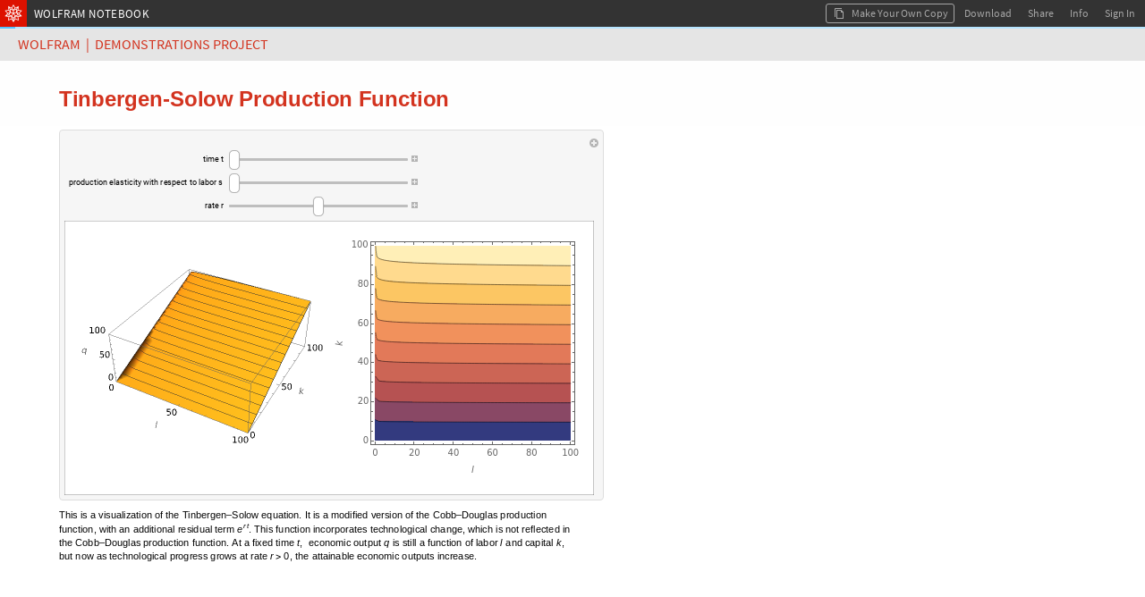

--- FILE ---
content_type: text/html;charset=UTF-8
request_url: https://www.wolframcloud.com/objects/demonstrations/TinbergenSolowProductionFunction-source.nb
body_size: 55901
content:

<!DOCTYPE html>
<html lang="en">
<head>
    <meta http-equiv="Content-Type" content="text/html; charset=UTF-8"/>
    <meta name="viewport" content="width=device-width, initial-scale=1.0, minimum-scale=0.5 maximum-scale=1.0"/>
    <meta name="format-detection" content="telephone=no" />
    
    <title>Tinbergen-Solow Production Function</title>
    <link rel="icon" href="https://www.wolframcloud.com/images/favicons/spikey-favicon.ico" />
    <link rel="icon" href="https://www.wolframcloud.com/images/favicons/spikey-favicon16x16.png" sizes="16x16" />
    <link rel="icon" href="https://www.wolframcloud.com/images/favicons/spikey-favicon32x32.png" sizes="32x32" />
    <link rel="icon" href="https://www.wolframcloud.com/images/favicons/spikey-favicon48x48.png" sizes="48x48" />
    <link rel="icon" href="https://www.wolframcloud.com/images/favicons/spikey-favicon64x64.png" sizes="64x64" />
    <link rel="apple-touch-icon" href="https://www.wolframcloud.com/images/favicons/spikey-apple-touch-icon.png" />
    <meta property="og:locale" content="en_US" /><meta property="og:type" content="website" /><meta property="og:site_name" content="Wolfram Cloud" /><meta name="twitter:image:alt" content="Wolfram Cloud Logo" /><meta name="twitter:site" content="@WolframResearch" /><meta name="twitter:card" content="summary" /><meta property="og:url" content="https://www.wolframcloud.com/obj/409702fd-4b08-47b2-8192-ece938ee008f" /><meta property="og:title" name="title" content="Tinbergen-Solow Production Function" /><meta property="og:description" name="description" content="Shared from Wolfram Cloud" /><meta property="og:image" name="image" content="https://www.wolframcloud.com/images/share/WolframCloud.png" /><meta property="og:image:type" content="image/png" /><meta property="og:image:secure_url" content="https://www.wolframcloud.com/images/share/WolframCloud.png" /><meta property="og:image:width" content="1200" /><meta property="og:image:height" content="630" />

    
<script type="text/javascript" nonce="fwmfda85Go07Ti6jKWhY7oxGL">
    httpdRoot = "";
    objectsRoot = "";
    serverCategory = "PRD";
    webappRoot = "";
    jsLoggers = "main";
    jsLoggersTimestamp = "true";

    INIT_DATA = {
        serverCategory: "PRD",

        userData: {
            billingPeriod: null,
            canSave: null,
            canUpgrade: null,
            complimentaryDaysLeft: null,
            contactUsUrl: null,
            currentUserUUID: "anonymousUser",
            currentUserEmail: "none",
            displayName: null,
            entryPoint: null,
            fileSizeLimit: null,
            fileUploadAllowed: null,
            advancedPublishingAllowed: null,
            firstName: null,
            inputsLimit: null,
            isInternal: false,
            isOwner: false,
            lastName: null,
            notebookCodeCaptions: true,
            objectLifeSpan: null,
            organizationName: null,
            planLabel: null,
            planName: null,
            planType: null,
            preferences: null,
            privacyPolicy: null,
            preferredTimezone: null,
            productName: null,
            themeID: null,
            productPricingUrl: null,
            referrer: null,
            sharedFileOwnerId: null,
            showUpgradeButton: null,
            sessionCookieDomain: null,
            shouldCircumventDownloadDialog: null,
            supportEndDate: null,
            supportEmailAddress: null,
            trialDaysLeft: null,
            termsOfUse: null,
            upgradeUrl: null,
            userCredits: null,
            viewerSeats: null,
            showDeployedViewEditButton: false,
            showDeployedViewSourceButton: null,
            userNotification: null,
        },
        layoutData: {
            branding: "ALL",
            clientRequestTimeoutSeconds: 120.0,
            multipleFileDownloadsEnabled: true,
            cloudBaseURL: "https://www.wolframcloud.com",
            cookieHijackProtection: false,
            cloudObjectShareURL: null,
            deployedBaseUrl: "https://www.wolframcloud.com",
            desktopDownloadMode: "Automatic",
            dynamicsUpdateOnKernelLoss: false,
            errorHash: null,
            isCustomDownloadURL: false,
            documentationURL: "https://reference.wolframcloud.com",
            encodedUuid: "QJcC_UsIR7KBkuzpOO4Ajw",
            elementaryIntroductionUrl: "https://www.wolfram.com/language/elementary-introduction-cloud",
            fileLockUser: null,
            fileName: "TinbergenSolowProductionFunction-source.nb",
            filePath: "demonstrations/TinbergenSolowProductionFunction-source.nb",
            filePathId: null,
            freeInteractionLimitReached: null,
            isDeployedView: true,
            isFileLocked: false,
            isFreeInteractivityLimitEnforced: false,
            isSharedFile: true,
            isUnnamedObject: false,
            mimeType: "application/vnd.wolfram.notebook",
            nativeGraphicsIsEnabled: true,
            nativeGraphicsAxisBoxBasedAxesAreEnabled: true,
            chatInsertionButtonsEnabled: true,
            notebookAssistantEnabled: false,
            notebookID: null,
            isPlotHighlightingEnabled: true,
            interactiveGraphicsIsEnabled: true,
            planMessage: null,
            shouldEnableTracking: true,
            showEUCookieNotification: false,
            sidebar: null,
            defaultSidebar: null,
            signInUrl: null,
            sourceLink: null,
            spellCheckServerUrl: null,
            uuid: "409702fd4b0847b28192ece938ee008f",
            view: "FRAMED_NB",
            dataDropUrl: "https://datadrop.wolframcloud.com",
            externalDriveName: null,
            isSourceACloudObject: false,
            oEmbedURL: "https://www.wolframcloud.com/oembed?url=https%3A%2F%2Fwww.wolframcloud.com%2Fobjects%2Fdemonstrations%2FTinbergenSolowProductionFunction-source.nb",
            operationID: "36f0c139c2054402add8aacce01ab43e",
            mostRecentCopy: null,
            deployedViewEditingEnabled: false,
            autoRemoveTrashLifespanSeconds: null,
            landingPagePrivateLinks: null,
            maxConsecutiveHeartbeats: 600,
            isNewChatEnabledNotebookButtonEnabled: true,
            wolframAIEarlyAccessText: "EARLY ACCESS",
            domainType: null,
            disableEvaluationSpinnerForCellStyles: ["ChatInput"],
            notebookCellBoxSyntaxColoring: true,
            notebookCellDeployedSyntaxColoring: false,
            shouldMakeKernelEvalForPercentRefCompletions: true,
            eagerlyCreateWebGLModels: false,
            threeJSObjectThreshold: 250,
            isClickToCopyDisabled: false,
            embeddedNotebooksShouldRenderAsBoxes: true,
            shouldSanitizeUrls: true
        },
        permissions: {"read":true,"write":false,"edit":false,"evaluate":false,"save":false,"cellCreate":false,"cellDelete":false,"cellEdit":false,"execute":false,"incrementalEvaluate":false,"interact":true},
        virtualPermissions: {"read":true,"write":false,"edit":false,"evaluate":false,"save":false,"cellCreate":false,"cellDelete":false,"cellEdit":false,"execute":false,"incrementalEvaluate":false,"interact":true},
        cloudNotebookEagerKernelAllocation: "true",
        textDocumentData: "",
        textDocumentOpenStatus: "",
        notebookData: null
    };

    initData = window.INIT_DATA;

    WEBPACK_URLS = {
        embedding: ["/dist/embedding-261438a61c203c49357a.js","/dist/embedding-da30432c59b898fb6f63.js"],
        manifestLegacy: ["/dist/manifest-legacy-fc58dd029cc63896e259.js"],
        manifestModern: ["/dist/manifest-modern-5576e03d27d69663a55c.js"],
    };
</script>


<link rel="preload" as="fetch" crossorigin href="https://www.wolframcloud.com/dist/2587-fb4a7e61c44a0605532b.css" />
<link rel="preload" as="fetch" crossorigin href="https://www.wolframcloud.com/dist/deployedView.modern-0f8a06b3d0b0aa305897.css" />
<link rel="preload" as="fetch" crossorigin href="https://www.wolframcloud.com/dist/dyn/db486dc707c29f6900ba.modern.css" />
<link rel="preload" as="fetch" crossorigin href="https://www.wolframcloud.com/dist/dyn/e6267eb30b92e69712de.modern.css" />
<script nonce="fwmfda85Go07Ti6jKWhY7oxGL">
if(typeof LAZY_RESOURCES === 'undefined'){LAZY_RESOURCES={}}
LAZY_RESOURCES['css']=['https://www.wolframcloud.com/dist/2587-fb4a7e61c44a0605532b.css','https://www.wolframcloud.com/dist/deployedView.modern-0f8a06b3d0b0aa305897.css','https://www.wolframcloud.com/dist/dyn/db486dc707c29f6900ba.modern.css','https://www.wolframcloud.com/dist/dyn/e6267eb30b92e69712de.modern.css'];
</script>

<script type="text/javascript" nonce="fwmfda85Go07Ti6jKWhY7oxGL">
(()=>{"use strict";var e,a,d,f,r,c={},t={};function b(e){var a=t[e];if(void 0!==a)return a.exports;var d=t[e]={id:e,loaded:!1,exports:{}};return c[e].call(d.exports,d,d.exports,b),d.loaded=!0,d.exports}b.m=c,e=[],b.O=(a,d,f,r)=>{if(!d){var c=1/0;for(i=0;i<e.length;i++){for(var[d,f,r]=e[i],t=!0,o=0;o<d.length;o++)(!1&r||c>=r)&&Object.keys(b.O).every(e=>b.O[e](d[o]))?d.splice(o--,1):(t=!1,r<c&&(c=r));if(t){e.splice(i--,1);var n=f();void 0!==n&&(a=n)}}return a}r=r||0;for(var i=e.length;i>0&&e[i-1][2]>r;i--)e[i]=e[i-1];e[i]=[d,f,r]},b.n=e=>{var a=e&&e.__esModule?()=>e.default:()=>e;return b.d(a,{a}),a},d=Object.getPrototypeOf?e=>Object.getPrototypeOf(e):e=>e.__proto__,b.t=function(e,f){if(1&f&&(e=this(e)),8&f)return e;if("object"==typeof e&&e){if(4&f&&e.__esModule)return e;if(16&f&&"function"==typeof e.then)return e}var r=Object.create(null);b.r(r);var c={};a=a||[null,d({}),d([]),d(d)];for(var t=2&f&&e;"object"==typeof t&&!~a.indexOf(t);t=d(t))Object.getOwnPropertyNames(t).forEach(a=>c[a]=()=>e[a]);return c.default=()=>e,b.d(r,c),r},b.d=(e,a)=>{for(var d in a)b.o(a,d)&&!b.o(e,d)&&Object.defineProperty(e,d,{enumerable:!0,get:a[d]})},b.f={},b.e=e=>Promise.all(Object.keys(b.f).reduce((a,d)=>(b.f[d](e,a),a),[])),b.u=e=>194===e?"194-99844cec8cb7ef9a9f81.js":3130===e?"3130-17c1c7eff4438f2fcbb3.js":9614===e?"9614-5725dbe8a4e4b5fb8644.js":4644===e?"react-50627b5ac89dd39917de.js":8881===e?"jquery-3c98e03467bedca96549.js":8776===e?"8776-423d0249c9cdc1683cc1.js":8263===e?"8263-538af3dcbcd843df633d.js":9069===e?"9069-6955c2f679504cc4ad72.js":3760===e?"3760-7b49da59c83552f923cb.js":201===e?"201-5ed660ea0d09c4ff2f8c.js":2299===e?"2299-a73e56a929fe37906a6f.js":311===e?"311-097ec640f792937ac5da.js":3456===e?"3456-f08188fa103e6b9e284c.js":4193===e?"4193-50794be8b7e0e81146b3.js":2816===e?"2816-43861c3924edc420c028.js":6021===e?"6021-d319940cf771b590af3b.js":816===e?"816-228b6e0950333002aad2.js":2872===e?"2872-75457aea5ea1d7eb6b5c.js":3804===e?"3804-26ef4812763577e5bd75.js":6071===e?"6071-21be33bb88b66d6a9201.js":4525===e?"4525-b078aabda1d85202c726.js":6967===e?"6967-cca2895648f3f64c1b7f.js":7986===e?"7986-e6e596596331033de995.js":6216===e?"6216-74534150601170654cbc.js":4702===e?"4702-7b7bca894c833cae6699.js":2587===e?"2587-42bd28ff773bf4a7d719.js":8445===e?"8445-d0c56736f49e368f58e6.js":5803===e?"5803-05729bc74bd40aeb9dec.js":6001===e?"6001-11cf2b4b113bf7112722.js":6951===e?"6951-8f2efd4e5ad5513be9f5.js":9670===e?"9670-6059f47db88164413f22.js":2210===e?"2210-bc193bd74350e64c0e49.js":7722===e?"7722-10545c2710a2834a30b1.js":360===e?"360-25741f8790e71c86075c.js":7925===e?"7925-04110546531c798f15e0.js":4878===e?"4878-b42fe30d6c0922790972.js":5487===e?"5487-176be8dcfcf60e4704a1.js":9135===e?"9135-85be12213939219650fc.js":7638===e?"7638-0c8783c3bc519f6b9312.js":5506===e?"5506-f712c3bbf365138daf83.js":9599===e?"9599-513a00fff0ebba6cf664.js":"dyn/"+({262:"fileManager",675:"wlResourcesSidebar",735:"functionFrequency",1174:"WXFWeb",1245:"cloudBasicNotebookSidebar",1301:"wolframOneSidebar",1404:"copyDialog",1826:"GraphicsBoxNative",2e3:"specialCharactersSidebar",2357:"sandboxNotebookSidebar",2591:"explorationsSidebar",2668:"mathematicaOnlineSidebar",2932:"eiwlSidebar",3484:"crEntry",4474:"Dialogs",4872:"cloudBasicSidebar",4907:"nb",5428:"supportSidebar",5575:"dynamicGeoGraphicsServer",5641:"wolframAlphaSidebar",5702:"fileHeader",5739:"HTMLBox",6008:"editor",6092:"wolframAIHeader",6109:"webglGraphics",6177:"documentationSidebar",7e3:"wolframCompilerRTL",7041:"nbDevTools",7198:"optionValues",7223:"contentAssist",7421:"completionData",7490:"intl",8035:"systemSymbols",8202:"formatSidebar",8826:"text",8990:"dynamicGeoGraphics",9709:"cssSanitizer",9808:"sandboxSidebar",9886:"evaluatorBuiltins"}[e]||e)+"-"+{262:"6a1dc931d881d54e93e4",675:"5ab9172a4b1b6adcbd78",735:"6db64a9afe3b58038c20",1174:"1d8f103a824e98f7da6f",1220:"252f06790073c7e62ffb",1245:"c8c77421fa1bff8d4901",1301:"76339cb61207d6334cc7",1347:"66d1b8c66a58c2e3776e",1404:"66bb184c9e615c873fd6",1487:"34ba03b45f9b4bb59a13",1826:"307d27eaf99f959e0288",2e3:"198e8d183638d1dcfda0",2357:"57671b89082535cf8e6e",2443:"5a49aaff08289b2f96ff",2591:"d8a7814274bd75e1da86",2668:"b2bfaf4d81088fa673e7",2932:"0226a8b87d70a83d88e7",3270:"5e03681fe63db59100e2",3484:"f5e874d308bada07a055",3693:"74f07962567561f4e32b",3707:"756b6074eb947ffd2720",4474:"3cdb65abdd90c74410be",4842:"5ea9f7a9198fe5573a1f",4872:"4ede40d4cb96b4ba9678",4907:"c36f8fee3af45e5c7a69",5428:"4e0ace1670756e5e100d",5575:"8b92474eda63daa684c6",5641:"202035e37668e02bd64e",5702:"10192e7c8f726a033824",5739:"cb7835a7e1ca14546e01",6008:"9d1eb61d331d5d8b9a86",6092:"6a3a49df59621b99b451",6109:"0e71b426cee28e5e38dd",6177:"fb4030807e97f663b630",6203:"c46f1259f83421c4dbf1",6425:"e76bc695e460214a578f",7e3:"d23dec50b92a5bc84084",7007:"284f8fe29fef02e5a14b",7041:"0e2ef7bbaf889cc5252b",7198:"826a5def0a1881ffd855",7213:"d84a01821a7492750d9b",7223:"43580824f42e3f07b06f",7421:"ed4b62ed9030ca73fcc0",7490:"b44aeec4b0fac7e40b5f",7583:"27975fbd9f88615b94bb",7697:"f59da82cc0f9484db509",8029:"5e45ef8505d33596148b",8035:"b0555c6e356c3e3d12fa",8202:"00af829e6312389d8c55",8581:"6b94fc590f62fa2a3079",8826:"d760a7d0a4c9bfcbbc62",8878:"bf973b5133e133542db3",8990:"42deb1e3092f203d8dd7",9548:"6cec93c1a807f054ec0f",9709:"ed745845efa20f976901",9808:"88e26c6163f555460ecc",9886:"956cca263235b056242e"}[e]+".modern.js",b.miniCssF=e=>2587===e?"2587-fb4a7e61c44a0605532b.css":"dyn/"+{262:"c4b26361a5cd8b121ec8",675:"3589e4760b1fc8e7f6f5",1245:"ee5a2ec062e3879f1d5c",1301:"22a8583c7ea333e042a7",1347:"072d57802f9f46c200fa",1404:"313b8ffaa40e8b414f61",1826:"e6267eb30b92e69712de",2e3:"2dfcfae01d930f67ebfa",2357:"bdd5d1fcc20859841061",2591:"e6d84a5f5ea84875731b",2668:"fa4bc2e3bacee1bf3725",2932:"589a2a0252e65e33da7a",4474:"f2722c438d558460784f",4872:"ee5a2ec062e3879f1d5c",4907:"db486dc707c29f6900ba",5428:"455fde1c67830a4a30b7",5641:"9a9e879344b6c61492d4",5702:"2aa72a74cd4925510b8b",6008:"316ab38b889278a4aa7f",6092:"895051aba40b7b24a5d2",6177:"bd643310c5abd4a829c8",6203:"8ea2714b8ade62332678",6425:"0912010c14a5fd4dad8c",7041:"ac49bf9026d83535b732",7223:"683d047b81c94789a06d",8202:"feed54e9c1a0ac1b6b51",8826:"e6803957581ee11d8820",8990:"5e88845d477505f75d07",9808:"ee5a2ec062e3879f1d5c"}[e]+".modern.css",b.g=function(){if("object"==typeof globalThis)return globalThis;try{return this||new Function("return this")()}catch(e){if("object"==typeof window)return window}}(),b.hmd=e=>((e=Object.create(e)).children||(e.children=[]),Object.defineProperty(e,"exports",{enumerable:!0,set:()=>{throw new Error("ES Modules may not assign module.exports or exports.*, Use ESM export syntax, instead: "+e.id)}}),e),b.o=(e,a)=>Object.prototype.hasOwnProperty.call(e,a),f={},r="cloudplatform-frontend:",b.l=(e,a,d,c)=>{if(f[e])f[e].push(a);else{var t,o;if(void 0!==d)for(var n=document.getElementsByTagName("script"),i=0;i<n.length;i++){var s=n[i];if(s.getAttribute("src")==e||s.getAttribute("data-webpack")==r+d){t=s;break}}t||(o=!0,(t=document.createElement("script")).charset="utf-8",t.timeout=120,b.nc&&t.setAttribute("nonce",b.nc),t.setAttribute("data-webpack",r+d),t.src=e),f[e]=[a];var l=(a,d)=>{t.onerror=t.onload=null,clearTimeout(u);var r=f[e];if(delete f[e],t.parentNode&&t.parentNode.removeChild(t),r&&r.forEach(e=>e(d)),a)return a(d)},u=setTimeout(l.bind(null,void 0,{type:"timeout",target:t}),12e4);t.onerror=l.bind(null,t.onerror),t.onload=l.bind(null,t.onload),o&&document.head.appendChild(t)}},b.r=e=>{"undefined"!=typeof Symbol&&Symbol.toStringTag&&Object.defineProperty(e,Symbol.toStringTag,{value:"Module"}),Object.defineProperty(e,"__esModule",{value:!0})},b.nmd=e=>(e.paths=[],e.children||(e.children=[]),e),b.j=892,b.p="/dist/",(()=>{if("undefined"!=typeof document){var e=e=>new Promise((a,d)=>{var f=b.miniCssF(e),r=b.p+f;if(((e,a)=>{for(var d=document.getElementsByTagName("link"),f=0;f<d.length;f++){var r=(t=d[f]).getAttribute("data-href")||t.getAttribute("href");if("stylesheet"===t.rel&&(r===e||r===a))return t}var c=document.getElementsByTagName("style");for(f=0;f<c.length;f++){var t;if((r=(t=c[f]).getAttribute("data-href"))===e||r===a)return t}})(f,r))return a();((e,a,d,f,r)=>{var c=document.createElement("link");c.rel="stylesheet",c.type="text/css",b.nc&&(c.nonce=b.nc),c.onerror=c.onload=d=>{if(c.onerror=c.onload=null,"load"===d.type)f();else{var t=d&&d.type,b=d&&d.target&&d.target.href||a,o=new Error("Loading CSS chunk "+e+" failed.\n("+t+": "+b+")");o.name="ChunkLoadError",o.code="CSS_CHUNK_LOAD_FAILED",o.type=t,o.request=b,c.parentNode&&c.parentNode.removeChild(c),r(o)}},c.href=a,d?d.parentNode.insertBefore(c,d.nextSibling):document.head.appendChild(c)})(e,r,null,a,d)}),a={892:0};b.f.miniCss=(d,f)=>{a[d]?f.push(a[d]):0!==a[d]&&{262:1,675:1,1245:1,1301:1,1347:1,1404:1,1826:1,2e3:1,2357:1,2587:1,2591:1,2668:1,2932:1,4474:1,4872:1,4907:1,5428:1,5641:1,5702:1,6008:1,6092:1,6177:1,6203:1,6425:1,7041:1,7223:1,8202:1,8826:1,8990:1,9808:1}[d]&&f.push(a[d]=e(d).then(()=>{a[d]=0},e=>{throw delete a[d],e}))}}})(),(()=>{b.b=document.baseURI||self.location.href;var e={892:0};b.f.j=(a,d)=>{var f=b.o(e,a)?e[a]:void 0;if(0!==f)if(f)d.push(f[2]);else if(892!=a){var r=new Promise((d,r)=>f=e[a]=[d,r]);d.push(f[2]=r);var c=b.p+b.u(a),t=new Error;b.l(c,d=>{if(b.o(e,a)&&(0!==(f=e[a])&&(e[a]=void 0),f)){var r=d&&("load"===d.type?"missing":d.type),c=d&&d.target&&d.target.src;t.message="Loading chunk "+a+" failed.\n("+r+": "+c+")",t.name="ChunkLoadError",t.type=r,t.request=c,f[1](t)}},"chunk-"+a,a)}else e[a]=0},b.O.j=a=>0===e[a];var a=(a,d)=>{var f,r,[c,t,o]=d,n=0;if(c.some(a=>0!==e[a])){for(f in t)b.o(t,f)&&(b.m[f]=t[f]);if(o)var i=o(b)}for(a&&a(d);n<c.length;n++)r=c[n],b.o(e,r)&&e[r]&&e[r][0](),e[r]=0;return b.O(i)},d=globalThis.webpackChunkcloudplatform_frontend=globalThis.webpackChunkcloudplatform_frontend||[];d.forEach(a.bind(null,0)),d.push=a.bind(null,d.push.bind(d))})(),b.nc=void 0})();
</script>
<link rel="preload" as="script" href="https://www.wolframcloud.com/dist/react-50627b5ac89dd39917de.js" />
<link rel="preload" as="script" href="https://www.wolframcloud.com/dist/jquery-3c98e03467bedca96549.js" />
<link rel="preload" as="script" href="https://www.wolframcloud.com/dist/8165-5e841a3899ffd62554fc.js" />
<link rel="preload" as="script" href="https://www.wolframcloud.com/dist/194-99844cec8cb7ef9a9f81.js" />
<link rel="preload" as="script" href="https://www.wolframcloud.com/dist/3130-17c1c7eff4438f2fcbb3.js" />
<link rel="preload" as="script" href="https://www.wolframcloud.com/dist/8776-423d0249c9cdc1683cc1.js" />
<link rel="preload" as="script" href="https://www.wolframcloud.com/dist/8263-538af3dcbcd843df633d.js" />
<link rel="preload" as="script" href="https://www.wolframcloud.com/dist/9069-6955c2f679504cc4ad72.js" />
<link rel="preload" as="script" href="https://www.wolframcloud.com/dist/3760-7b49da59c83552f923cb.js" />
<link rel="preload" as="script" href="https://www.wolframcloud.com/dist/9604-345acbe1cc0ad10100a0.js" />
<link rel="preload" as="script" href="https://www.wolframcloud.com/dist/201-5ed660ea0d09c4ff2f8c.js" />
<link rel="preload" as="script" href="https://www.wolframcloud.com/dist/2299-a73e56a929fe37906a6f.js" />
<link rel="preload" as="script" href="https://www.wolframcloud.com/dist/311-097ec640f792937ac5da.js" />
<link rel="preload" as="script" href="https://www.wolframcloud.com/dist/3456-f08188fa103e6b9e284c.js" />
<link rel="preload" as="script" href="https://www.wolframcloud.com/dist/4193-50794be8b7e0e81146b3.js" />
<link rel="preload" as="script" href="https://www.wolframcloud.com/dist/2816-43861c3924edc420c028.js" />
<link rel="preload" as="script" href="https://www.wolframcloud.com/dist/816-228b6e0950333002aad2.js" />
<link rel="preload" as="script" href="https://www.wolframcloud.com/dist/2872-75457aea5ea1d7eb6b5c.js" />
<link rel="preload" as="script" href="https://www.wolframcloud.com/dist/3804-26ef4812763577e5bd75.js" />
<link rel="preload" as="script" href="https://www.wolframcloud.com/dist/6071-21be33bb88b66d6a9201.js" />
<link rel="preload" as="script" href="https://www.wolframcloud.com/dist/7986-e6e596596331033de995.js" />
<link rel="preload" as="script" href="https://www.wolframcloud.com/dist/6216-74534150601170654cbc.js" />
<link rel="preload" as="script" href="https://www.wolframcloud.com/dist/4702-7b7bca894c833cae6699.js" />
<link rel="preload" as="script" href="https://www.wolframcloud.com/dist/2587-42bd28ff773bf4a7d719.js" />
<link rel="preload" as="script" href="https://www.wolframcloud.com/dist/581-4353d9b9547e18790340.js" />
<link rel="preload" as="script" href="https://www.wolframcloud.com/dist/8445-d0c56736f49e368f58e6.js" />
<link rel="preload" as="script" href="https://www.wolframcloud.com/dist/9614-5725dbe8a4e4b5fb8644.js" />
<link rel="preload" as="script" href="https://www.wolframcloud.com/dist/5803-05729bc74bd40aeb9dec.js" />
<link rel="preload" as="script" href="https://www.wolframcloud.com/dist/6001-11cf2b4b113bf7112722.js" />
<link rel="preload" as="script" href="https://www.wolframcloud.com/dist/5506-f712c3bbf365138daf83.js" />
<link rel="preload" as="script" href="https://www.wolframcloud.com/dist/9670-6059f47db88164413f22.js" />
<link rel="preload" as="script" href="https://www.wolframcloud.com/dist/2210-bc193bd74350e64c0e49.js" />
<link rel="preload" as="script" href="https://www.wolframcloud.com/dist/7722-10545c2710a2834a30b1.js" />
<link rel="preload" as="script" href="https://www.wolframcloud.com/dist/360-25741f8790e71c86075c.js" />
<link rel="preload" as="script" href="https://www.wolframcloud.com/dist/4878-b42fe30d6c0922790972.js" />
<link rel="preload" as="script" href="https://www.wolframcloud.com/dist/deployedView.modern-75ba158cd6938c78c4cb.js" />
<script nonce="fwmfda85Go07Ti6jKWhY7oxGL">
if(typeof LAZY_RESOURCES === 'undefined'){LAZY_RESOURCES={}}
LAZY_RESOURCES['js']=['https://www.wolframcloud.com/dist/react-50627b5ac89dd39917de.js','https://www.wolframcloud.com/dist/jquery-3c98e03467bedca96549.js','https://www.wolframcloud.com/dist/8165-5e841a3899ffd62554fc.js','https://www.wolframcloud.com/dist/194-99844cec8cb7ef9a9f81.js','https://www.wolframcloud.com/dist/3130-17c1c7eff4438f2fcbb3.js','https://www.wolframcloud.com/dist/8776-423d0249c9cdc1683cc1.js','https://www.wolframcloud.com/dist/8263-538af3dcbcd843df633d.js','https://www.wolframcloud.com/dist/9069-6955c2f679504cc4ad72.js','https://www.wolframcloud.com/dist/3760-7b49da59c83552f923cb.js','https://www.wolframcloud.com/dist/9604-345acbe1cc0ad10100a0.js','https://www.wolframcloud.com/dist/201-5ed660ea0d09c4ff2f8c.js','https://www.wolframcloud.com/dist/2299-a73e56a929fe37906a6f.js','https://www.wolframcloud.com/dist/311-097ec640f792937ac5da.js','https://www.wolframcloud.com/dist/3456-f08188fa103e6b9e284c.js','https://www.wolframcloud.com/dist/4193-50794be8b7e0e81146b3.js','https://www.wolframcloud.com/dist/2816-43861c3924edc420c028.js','https://www.wolframcloud.com/dist/816-228b6e0950333002aad2.js','https://www.wolframcloud.com/dist/2872-75457aea5ea1d7eb6b5c.js','https://www.wolframcloud.com/dist/3804-26ef4812763577e5bd75.js','https://www.wolframcloud.com/dist/6071-21be33bb88b66d6a9201.js','https://www.wolframcloud.com/dist/7986-e6e596596331033de995.js','https://www.wolframcloud.com/dist/6216-74534150601170654cbc.js','https://www.wolframcloud.com/dist/4702-7b7bca894c833cae6699.js','https://www.wolframcloud.com/dist/2587-42bd28ff773bf4a7d719.js','https://www.wolframcloud.com/dist/581-4353d9b9547e18790340.js','https://www.wolframcloud.com/dist/8445-d0c56736f49e368f58e6.js','https://www.wolframcloud.com/dist/9614-5725dbe8a4e4b5fb8644.js','https://www.wolframcloud.com/dist/5803-05729bc74bd40aeb9dec.js','https://www.wolframcloud.com/dist/6001-11cf2b4b113bf7112722.js','https://www.wolframcloud.com/dist/5506-f712c3bbf365138daf83.js','https://www.wolframcloud.com/dist/9670-6059f47db88164413f22.js','https://www.wolframcloud.com/dist/2210-bc193bd74350e64c0e49.js','https://www.wolframcloud.com/dist/7722-10545c2710a2834a30b1.js','https://www.wolframcloud.com/dist/360-25741f8790e71c86075c.js','https://www.wolframcloud.com/dist/4878-b42fe30d6c0922790972.js','https://www.wolframcloud.com/dist/deployedView.modern-75ba158cd6938c78c4cb.js'];
</script>
    <style>
    #notebookHtmlCache {
        display: none;
    }
</style>
<noscript>
    <style>
        html #notebookHtmlCache {
            display: block;
        }

        html #notebookLoadingAnimation {
            display: none;
        }
    </style>
</noscript>

<script type="application/javascript" nonce="fwmfda85Go07Ti6jKWhY7oxGL">
    


    (globalThis.webpackChunkcloudplatform_frontend=globalThis.webpackChunkcloudplatform_frontend||[]).push([[581,5626,8165],{1414:(t,e,o)=>{t.exports=o.p+"fonts/RobotoCondensed-BoldItalic-9b1d05d1b332e5b95ad86e71ca8404fb.ttf"},1598:(t,e,o)=>{t.exports=o.p+"fonts/OpenSans-BoldItalic-78b08a68d05d5fabb0b8effd51bf6ade.ttf"},7811:(t,e,o)=>{t.exports=o.p+"fonts/BitstreamVeraSansMono-Italic-24f79382039ee733cbe32fd61e327885.ttf"},11738:(t,e,o)=>{t.exports=o.p+"fonts/Tinos-BoldItalic-b470ec51c4b6a17d666c07cf1e590810.ttf"},11752:(t,e,o)=>{t.exports=o.p+"fonts/SourceSansPro-BlackItalic-65a6a9b95d74e75505e768eb09cd3229.ttf"},12218:(t,e,o)=>{t.exports=o.p+"fonts/RobotoSlab-Bold-d63ef23299458362f3edbf6cd8c2c510.ttf"},16665:(t,e,o)=>{t.exports=o.p+"fonts/WolframModern-Regular-3dfb68fee42ea9a1a2022db55cf485ad.ttf"},17306:(t,e,o)=>{t.exports=o.p+"fonts/BitstreamVeraSansMono-Bold-a36bbba0b722b8b4e28d5724e0332855.ttf"},30361:(t,e,o)=>{t.exports=o.p+"fonts/RobotoSlab-Light-79754934891c17dd798ca5e7eb5fa9a9.ttf"},32799:(t,e,o)=>{t.exports=o.p+"fonts/WolframModern-Regular-5d4f2b2bf607615503dfd5bffd7ecbbc.woff"},37585:(t,e,o)=>{t.exports=o.p+"fonts/SourceCodePro-Light-4ea7ca3086635b4d34ef762e3fdc38be.ttf"},40177:(t,e,o)=>{t.exports=o.p+"fonts/TitilliumWeb-ExtraLightItalic-110aff79cfd3f388660820653c90e016.ttf"},42349:(t,e,o)=>{t.exports=o.p+"fonts/SourceSansPro-Light-b2e90cc01cdd1e2e6f214d5cb2ae5c26.ttf"},47582:(t,e,o)=>{t.exports=o.p+"fonts/Arimo-BoldItalic-5b9b4fd0703465af0542ca835b220a7d.ttf"},49388:(t,e,o)=>{t.exports=o.p+"fonts/YanoneKaffeesatz-Bold-5ecab9e425ff1f6f8817f009d5224ba7.ttf"},50637:(t,e,o)=>{t.exports=o.p+"fonts/Tinos-Regular-d8ba5f3ea843e1b286771055f924ded8.ttf"},52221:(t,e,o)=>{t.exports=o.p+"fonts/LeagueGothic-Regular-19156af93053612a8cb1b72f2e736111.ttf"},56018:(t,e,o)=>{t.exports=o.p+"fonts/AlegreyaSC-Black-b6bfef3abb8349aa1ac0fa488a7af44f.ttf"},61364:(t,e,o)=>{t.exports=o.p+"fonts/PlayfairDisplay-BlackItalic-ff170d1fc66d943a847a70b4b74f4ed7.ttf"},62839:(t,e,o)=>{t.exports=o.p+"fonts/SourceSansPro-Italic-46e0b6c05203ba6d552381c5ab4852bc.ttf"},65538:(t,e,o)=>{t.exports=o.p+"fonts/Roboto-Bold-d329cc8b34667f114a95422aaad1b063.ttf"},70177:(t,e,o)=>{t.exports=o.p+"fonts/Roboto-Regular-ac3f799d5bbaf5196fab15ab8de8431c.ttf"},75218:(t,e,o)=>{t.exports=o.p+"fonts/Roboto-Medium-fe13e4170719c2fc586501e777bde143.ttf"},81619:(t,e,o)=>{t.exports=o.p+"fonts/RobotoCondensed-Italic-d02fffb6890e4f28023dd149916d1b8a.ttf"},93259:(t,e,o)=>{t.exports=o.p+"fonts/Economica-Italic-c5556a2bcb64545caf9d162d84b9feca.ttf"},99711:t=>{function e(t,o){if(!(this instanceof e))return new e(t,o);this.data=t,this.nodeValue=t,this.length=t.length,this.ownerDocument=o||null}t.exports=e,e.prototype.nodeType=8,e.prototype.nodeName="#comment",e.prototype.toString=function(){return"[object Comment]"}},99954:(t,e,o)=>{t.exports=o.p+"fonts/TitilliumWeb-Bold-c0ed298b76c18ff87ff9c915d85ed632.ttf"},102717:(t,e,o)=>{t.exports=o.p+"fonts/Cousine-Regular-0227632bea14a9e8421d94f3128a99cc.ttf"},102979:(t,e,o)=>{"use strict";o.d(e,{$j:()=>nt,A5:()=>ht,AF:()=>l,B:()=>At,B$:()=>tt,B7:()=>at,C2:()=>O,DV:()=>bt,F5:()=>ut,Fp:()=>G,G8:()=>F,GH:()=>Lt,ID:()=>W,J$:()=>X,JM:()=>A,Jn:()=>St,KZ:()=>c,MG:()=>j,Me:()=>ct,Mr:()=>U,NT:()=>_t,Pl:()=>Et,Pm:()=>Q,QC:()=>v,Qn:()=>u,RV:()=>V,RZ:()=>Z,Sf:()=>pt,T$:()=>P,TK:()=>Tt,U4:()=>et,UV:()=>z,Ux:()=>E,VU:()=>K,VW:()=>dt,V_:()=>D,WP:()=>C,Wm:()=>m,X5:()=>Mt,Xu:()=>It,YJ:()=>p,YO:()=>yt,Y_:()=>H,b4:()=>k,bu:()=>J,bw:()=>kt,c7:()=>y,cm:()=>Nt,dB:()=>S,eA:()=>it,eR:()=>R,fR:()=>mt,f_:()=>wt,fc:()=>f,gW:()=>lt,hE:()=>ot,hH:()=>I,iH:()=>g,jV:()=>N,kF:()=>st,nn:()=>_,nq:()=>L,oK:()=>w,oQ:()=>Y,of:()=>$,pk:()=>M,pq:()=>Ct,r3:()=>Bt,s:()=>ft,sS:()=>gt,t$:()=>b,tM:()=>Ot,ti:()=>x,to:()=>T,u4:()=>h,vO:()=>xt,yP:()=>d,yb:()=>Pt,yf:()=>B,yy:()=>q,yz:()=>vt});var n=o(525806),a=o(127923),r=o(473898);const i=INIT_DATA||{},s={isEmbedded:r.L9&&r.L9!==r.L9.top,fileUrlContext:0,...i.layoutData};function c(){return s.view}function f(){return s.isDeployedView}function l(){return"WOLFRAMAI"===s.view}function d(){return"FRAMELESS"===s.view}function u(){return s.encodedUuid}function p(){return s.uuid}function b(){return s.notebookID||s.uuid}function m(){return s.hideBrackets}function h(){const t=s.planMessage;return t?Array.isArray(t)?t:[t]:[]}function g(){return s.sourceLink||""}function S(){return s.showEUCookieNotification}function x(){return n.ti(I())}function v(){return(0,a.G)(I())}function y(){return s.isUnnamedObject}function w(){return s.filePath}function R(){return s.cloudBaseURL||""}function E(){return s.cookieHijackProtection}function I(){return s.mimeType||"text/plain"}function B(){return s.isSharedFile}function C(){return s.fileName}function L(){return s.isEmbedded}function A(t){s.isEmbedded=t}function P(){return!!s.embeddedNotebooksShouldRenderAsBoxes}function T(){return s.isFileLocked}function O(){return s.fileLockUser||"another user"}function M(){return"LOCAL"===i.serverCategory}function N(){return s.deployedBaseUrl||"https://www.wolframcloud.com"}function k(){return s.spellCheckServerUrl}function _(){return s.clientRequestTimeoutSeconds||120}function D(){return s.multipleFileDownloadsEnabled}function W(){return"google"===U()}function U(){return s.externalDriveName}function j(){return s.sidebar||""}function $(){return s.defaultSidebar||""}function V(){return s.isSourceACloudObject}function G(){return s.isFreeInteractivityLimitEnforced}function H(){return s.chatInsertionButtonsEnabled}function K(){return s.notebookAssistantEnabled}function z(){return s.nativeGraphicsIsEnabled}function F(){return s.nativeGraphicsAxisBoxBasedAxesAreEnabled}function Y(){return s.nativeGraphicsInsetBoxEnabled}function q(){return s.nativeGraphicsRasterBoxEnabled}function X(){return s.interactiveGraphicsIsEnabled}function Z(){return s.isPlotHighlightingEnabled}function Q(){return!!s.shouldMakeKernelEvalForPercentRefCompletions}function J(){return s.eagerlyCreateWebGLModels}function tt(){return s.shouldSanitizeUrls}function et(){return s.threeJSObjectThreshold}function ot(){return s.dynamicsUpdateOnKernelLoss}function nt(){return i.textDocumentData}function at(){return i.textDocumentOpenStatus}function rt(){return s.documentationURL}function it(){return`${rt()}/cloudplatform`}function st(){return`${rt()}/cloudsearch.html`}function ct(){return s.elementaryIntroductionUrl}function ft(t){s.customCookie=t}function lt(){return s.customCookie}function dt(){return s.deployedViewEditingEnabled}function ut(t){return(null==t?void 0:t.deployedViewEditingEnabled)||dt()}function pt(t){return"WOLFRAMAI_DEPLOYED"===(null==t?void 0:t.view)}function bt(){return!l()}function mt(){return"WOLFRAMAI"===s.domainType}function ht(){return l()||mt()?"Wolfram.AI":"Wolfram Cloud"}function gt(){return s.desktopDownloadMode}function St(){return"None"===s.desktopDownloadMode}function xt(){return s.isCustomDownloadURL}function vt(){return s.freeInteractionLimitReached}function yt(){return s.mostRecentCopy}function wt(){return s.cloudObjectShareURL}function Rt(){var t,e;return null!==(t=null===(e=s.branding)||void 0===e?void 0:e.toUpperCase())&&void 0!==t?t:"ALL"}function Et(){return"NONE"!==Rt()}function It(){return"MINIMAL"===Rt()}function Bt(){return s.autoRemoveTrashLifespanSeconds}function Ct(){return s.landingPagePrivateLinks}function Lt(){return s.maxConsecutiveHeartbeats}function At(t){return(null==t?void 0:t.operationID)||s.operationID}function Pt(){return s.isNewChatEnabledNotebookButtonEnabled}function Tt(){return s.wolframAIEarlyAccessText}function Ot(){var t;return null!==(t=s.disableEvaluationSpinnerForCellStyles)&&void 0!==t?t:[]}function Mt(){return!!s.notebookCellBoxSyntaxColoring}function Nt(){return!!s.notebookCellDeployedSyntaxColoring}function kt(){return s.errorHash}function _t(){return s.isClickToCopyDisabled}},107301:(t,e,o)=>{t.exports=o.p+"fonts/AlegreyaSC-Italic-19a5d96a520260b72d461b18a9da9a66.ttf"},110986:(t,e,o)=>{t.exports=o.p+"fonts/PlayfairDisplay-Bold-07b76bcd33a96bfc9a80100112e42024.ttf"},111081:(t,e,o)=>{t.exports=o.p+"fonts/SourceSansPro-LightItalic-905fad59461f99951c168165296f8def.ttf"},115540:(t,e,o)=>{t.exports=o.p+"fonts/TitilliumWeb-SemiboldItalic-84f09eed9dc79e2d54f58b9cb4a2e39c.ttf"},127923:(t,e,o)=>{"use strict";o.d(e,{B:()=>r,G:()=>a});const n={"application/vnd.wolfram.notebook":"nb","application/vnd.wolfram.notebook.element":"nb","application/mathematica":"nb","application/vnd.wolfram.cloudcdf.html":"nb","application/vnd.wolfram.nb":"nb","application/vnd.wolfram.expression.notebook":"nb","application/vnd.wolfram.template":"nb","application/vnd.wolfram.notebook.template":"nb","application/vnd.wolfram.wl":"wl","application/vnd.wolfram.httpresponse":"wl","application/vnd.wolfram.mathematica.package":"wl","application/vnd.wolfram.bundle.autorefreshed":"wl","text/plain":"txt","text/plain;charset=utf-8":"txt","text/csv":"csv","text/html":"html","text/css":"css","text/xml":"xml","application/base64":"b64","application/dicom":"dcm","application/x-javascript":"js","application/geo+json":"geojson","application/json":"json","application/pdf":"pdf","application/sla":"stl","application/ubjson":"ubj","application/vnd.wolfram.bundle":"zip","application/vnd.wolfram.cdf.text":"cdf","application/vnd.wolfram.expr.api":"api","application/x-bzip2":"bz2","application/x-gzip":"gz","application/x-hdf5":"hdf5","application/xhtml+xml":"xhtml","application/x-tex":"tex","audio/3gpp":"mp3","audio/mp3":"mp3","audio/aiff":"aiff","audio/basic":"au","audio/ogg":"ogg","audio/wav":"wav",flash:"swf","image/bitmap":"bmp","image/dng":"dng","image/dxf":"dxf","image/eps":"eps","image/fits":"fits","image/gif":"gif","image/jp2":"jp2","image/jpeg":"jpg","image/pcx":"pcx","image/png":"png","image/svg+xml":"svg","image/targa":"tga","image/tif":"tiff","image/vnd.microsoft.icon":"ico","image/xbm":"xbm","image/x-adobe-dng":"dng","image/x-pbm":"pbm","image/x-pgm":"pgm","image/x-pnm":"pnm","image/x-portable-pixmap":"ppm",richtext:"rtf","text/tab-separated-values":"tsv","video/avi":"avi","video/quicktime":"mov","video/x-flv":"flv","zz-application/zz-winassoc-xls":"xls","application/vnd.wolfram.expression":"expr","application/vnd.wolfram.expression.api":"api","application/vnd.wolfram.expression.computation":"computation","application/vnd.wolfram.expression.form":"form","application/vnd.wolfram.expression.grammar":"grammar"};function a(t){return function(t){return t&&(t.startsWith("application/vnd.wolfram.expr.")||"application/vnd.wolfram.expression"===t||t.startsWith("application/vnd.wolfram.expression."))}(t)?"wl":n[t]}function r(t){return Object.values(n).indexOf(t)>-1}},143453:(t,e,o)=>{t.exports=o.p+"fonts/OpenSans-LightItalic-6943fb6fd4200f3d073469325c6acdc9.ttf"},147598:(t,e,o)=>{t.exports=o.p+"fonts/OpenSans-ExtraBold-8bac22ed4fd7c8a30536be18e2984f84.ttf"},149464:(t,e,o)=>{"use strict";o.d(e,{Al:()=>s,OE:()=>S,QM:()=>m,XO:()=>c,r6:()=>h,zL:()=>g});o(270581);var n=o(378393),a=o(252354);const r=[["Roboto",400,!1],["Source Sans Pro",300,!1],["Source Sans Pro",400,!1],["Source Sans Pro",600,!1]],i={};function s(t){let[e,o,n]=t;const{url:r,fontIsItalic:s}=h(e,o,n);if(r&&!i[r]){const t=(0,a.VQ)(r).then(t=>{let{data:n,mimeType:a}=t;return g(e,o,s,n,a),n});return i[r]=t,t}return Promise.resolve()}function c(){r.forEach(s)}window.preloadedFonts=i;const f={normal:400,bold:700},l=["Thin","ExtraLight","Light","Regular","Medium","Semibold","Bold","ExtraBold","Black"],d=["woff","ttf"],u=[[1,2,3,4,5,6,7,8,9],[2,1,3,4,5,6,7,8,9],[3,2,1,4,5,6,7,8,9],[4,3,2,1,5,6,7,8,9],[5,4,3,2,1,6,7,8,9],[6,7,8,9,5,4,3,2,1],[7,8,9,6,5,4,3,2,1],[8,9,7,6,5,4,3,2,1],[9,8,7,6,5,4,3,2,1]];function p(t){return l[Math.floor(t/100)-1]||"Regular"}function b(t){const e=100*Math.round(t/100);return e<100?100:e>900?900:e}function m(t){if("number"==typeof t)return b(t);if("string"==typeof t){const e=f[t];return e||b(parseInt(t,10)||400)}return 400}function h(t,e,n){const a=m(e),r=t.replace(/\s+/g,"");const i=u[a/100-1],s=n?["Italic",""]:[""];for(let t=0;t<i.length;++t){const e=p(100*i[t]);for(let t=0;t<s.length;++t){const n=s[t],a=!!n,i="Regular"===e&&n?n:e+n;for(let t=0;t<d.length;++t){const e=d[t];try{if("woff"===e){return{url:o(691684)(`./${r}/${r}-${i}.woff`),fontIsItalic:a}}if("ttf"===e){return{url:`${o(354242)(`./${r}/${r}-${i}.ttf`)}`,fontIsItalic:a}}return{url:null,fontIsItalic:!1}}catch(t){}}}}return{url:null,fontIsItalic:!1}}function g(t,e,o,a,r){const i=window.FontFace;if(i&&document.fonts){const n=new i(t,a,{weight:e,style:o?"italic":"normal"});return void document.fonts.add(n)}const s=new Blob([a],{type:r}),c=`@font-face {\n        font-family: "${t}";\n        font-weight: ${e};\n        src: url(${URL.createObjectURL(s)}) format("${"application/x-font-ttf"===r?"truetype":"woff"}");\n        ${o?"font-style: italic;":""}\n    }`;(0,n.A)(c)}function S(t){const e=/font-weight\s*:\s*(normal|bold|[0-9]+)\s*([,;]|$)/g,o=/font-style\s*:\s*italic\s*([,;]|$)/g,n=/font-family\s*:\s*['"]?([a-zA-Z0-9_\s-]+)['"]?([,;]|$)/g.exec(t);if(n){const a=n[1],r=e.exec(t);return[a,r?r[1]:400,!!o.exec(t)]}return null}},158116:(t,e,o)=>{t.exports=o.p+"fonts/SourceSerifPro-Semibold-f8ac33e062d0688858d1dfa44960b2a7.ttf"},165948:(t,e,o)=>{t.exports=o.p+"fonts/OstrichSans-Black-53bc9abf1c5e3d60c7f896aa78b189c1.ttf"},175949:t=>{t.exports=function(t){var e=this,o=t.type;t.target||(t.target=e);e.listeners||(e.listeners={});var n=e.listeners[o];if(n)return n.forEach(function(o){t.currentTarget=e,"function"==typeof o?o(t):o.handleEvent(t)});e.parentNode&&e.parentNode.dispatchEvent(t)}},177201:(t,e,o)=>{t.exports=o.p+"fonts/SourceCodePro-Regular-43bb4cbf1d0ecfdb1309e4cb67264f35.ttf"},178042:(t,e,o)=>{t.exports=o.p+"fonts/ClearSans-MediumItalic-bc0ddff135fbee64a83af795d200b098.ttf"},181489:(t,e,o)=>{t.exports=o.p+"fonts/SourceSerifPro-Regular-bcae00edeb14f3bdec0fdfcf97cd6b8c.ttf"},182635:(t,e,o)=>{"use strict";o.d(e,{KI:()=>r,KU:()=>i,N7:()=>f,_d:()=>a,eY:()=>c,of:()=>s,xt:()=>n});const n=355,a=355,r=400,i=440,s=800;function c(t){return.4*t}function f(){const t=document.documentElement?document.documentElement.clientWidth:1024;return e=c(t),o=n,a=i,Math.max(o,Math.min(e,a));var e,o,a}},185216:(t,e,o)=>{t.exports=o.p+"fonts/Lato-Thin-db15ac7981b2d2897d1a3c22892b5a51.ttf"},186729:(t,e,o)=>{t.exports=o.p+"fonts/RobotoCondensed-Regular-b0b1845ecce8ab6a503971e808a8409c.ttf"},187239:t=>{t.exports=function(t,e){var o=this;o.listeners||(o.listeners={});o.listeners[t]||(o.listeners[t]=[]);-1===o.listeners[t].indexOf(e)&&o.listeners[t].push(e)}},188593:(t,e,o)=>{t.exports=o.p+"fonts/OpenSans-Light-1bf71be111189e76987a4bb9b3115cb7.ttf"},193775:(t,e,o)=>{t.exports=o.p+"fonts/Oswald-Light-8dece29a87d3dd3a60cac0023952f1ac.ttf"},194635:(t,e,o)=>{t.exports=o.p+"fonts/OpenSans-Italic-c7dcce084c445260a266f92db56f5517.ttf"},202287:(t,e,o)=>{t.exports=o.p+"fonts/LeagueGothic-Italic-371369f4efe9be9d906182eb5f489fbe.ttf"},204897:(t,e,o)=>{"use strict";o.d(e,{B$:()=>f,CC:()=>S,IN:()=>r,N7:()=>m,Qu:()=>u,WC:()=>g,e1:()=>l,gd:()=>h,kw:()=>p});var n=o(182635);const a={MATHEMATICA:"mathematica-links",ONE:"one-links",BASIC:"basic-links",SANDBOX:"sandbox-links",WANE:"alpha-links",BASIC_NOTEBOOK:"basic-notebook-links",SANDBOX_NOTEBOOK:"sandbox-notebook-links"},r={...a,CODE:"code",COMPUTE:"compute",WL_RESOURCES:"wl-resources",FILE_EXPLORER:"fileExplorer",FORMAT:"format",DOCUMENTATION:"documentation",FEEDBACK:"feedback",SUPPORT:"support",SPECIAL_CHARS:"specialCharacters",EIWL:"eiwl",EXPLORATIONS:"explorations",WANE_MORE_EXAMPLES:"alpha-more-examples",WANE_SUPPLEMENTAL_MATERIALS:"alpha-supplemental-instructions",NONE:"none"},i={[r.WANE]:n.KI,[r.WANE_MORE_EXAMPLES]:n.KI,[r.WANE_SUPPLEMENTAL_MATERIALS]:n.KI,[r.DOCUMENTATION]:(0,n.N7)(),[r.EIWL]:(0,n.N7)()},s={[r.FILE_EXPLORER]:{minWidth:n.xt,maxWidth:600},[r.DOCUMENTATION]:{minWidth:n.xt,maxWidth:n.of}},c={minWidth:n._d,maxWidth:n._d},f=Object.keys(r).map(t=>r[t]),l=Object.values(a),d=f.filter(t=>t!==r.FORMAT&&t!==r.SPECIAL_CHARS),u=[r.DOCUMENTATION,r.EIWL],p=f.filter(t=>0===u.indexOf(t)),b=[r.DOCUMENTATION];function m(t){return i[t]||n._d}function h(t){return s[t]||c}function g(t){return b.includes(t)}function S(t){return d.includes(t)}},212205:(t,e,o)=>{t.exports=o.p+"fonts/EBGaramond-Italic-f577ebb5ce81f9619f76e2871bbca2a7.ttf"},216904:(t,e,o)=>{t.exports=o.p+"fonts/Lato-BoldItalic-1ba4767ee37aab7e8d34fc339c3538cc.ttf"},226357:(t,e,o)=>{"use strict";o.d(e,{A:()=>n});class n{constructor(){this.data={}}push(t,e){if(void 0===t)return;const o=this.data[t],n=e;if(o){const t=o._last;t&&(t._next=n),n._next=null,o._last=n}else this.data[t]=n,n._next=null,n._last=n}unshift(t){const e=this.data[t];if(e){const o=this.data[t]=e._next;return o&&(o._last=e._last!==e?e._last:null),e}return null}each(t,e){let o=this.data[t],n=0;for(;o;)e(o,n),++n,o=o._next}remove(t,e){const o=(e,o,n)=>{if(o)o._next=e._next,e._next||(n._last=o);else{const o=this.data[t]=e._next;o&&(o._last=n._last)}},n=this.data[t];let a=n,r=null;for(;a;)!e||e(a)?o(a,r,n):r=a,a=a._next}list(t){const e=[];return this.each(t,t=>{e.push(t)}),e}hasItems(t){return!!this.data[t]}}},227026:(t,e,o)=>{t.exports=o.p+"fonts/OstrichSans-Bold-d1868664884518f825a10656408107d5.ttf"},236303:(t,e,o)=>{t.exports=o.p+"fonts/AlegreyaSC-Regular-b24662d37d87ee61dd7745b7c5ac8725.ttf"},243603:(t,e,o)=>{t.exports=o.p+"fonts/PlayfairDisplay-Italic-6029087d8c825fcc107df0649ce206e2.ttf"},252354:(t,e,o)=>{"use strict";o.d(e,{VQ:()=>r,WL:()=>i,yb:()=>s});const n="undefined"!=typeof TextDecoder;function a(t,e){let{forceDownload:o,asText:r}=e;const i=window.wolframCloudResourceHandling;if(!o&&i){if(i.providedResourcesViaRequest[t]&&(!r||n))return i.retrieveProvidedResource(t).then(t=>{if(r){return{data:(new TextDecoder).decode(t.content),mimeType:t.contentType}}return{data:t.content,mimeType:t.contentType}}).catch(e=>a(t,{forceDownload:!0,asText:r}));const e=i.providedResourcesViaMappedURL[t];if(e)return a(e,{forceDownload:!0,asText:r}).catch(e=>a(t,{forceDownload:!0,asText:r}))}return new Promise((e,o)=>{const n=new XMLHttpRequest;n.addEventListener("load",()=>{if(200===n.status){const o=n.response,a=n.getResponseHeader("Content-Type")||"";i&&i.onResourceLoaded({url:t,content:o,contentType:a});e({data:o,mimeType:a})}else{const e=new Error(`Network error loading resource from ${t}`);o(e)}}),n.open("GET",t),n.responseType=r?"text":"arraybuffer",n.send()})}function r(t){return a(t,{forceDownload:!1,asText:!1})}function i(t){return a(t,{forceDownload:!1,asText:!0})}function s(t){let{forceDownload:e}=arguments.length>1&&void 0!==arguments[1]?arguments[1]:{};const o=window.wolframCloudResourceHandling;if(!e&&o){if(o.providedResourcesViaRequest[t])return o.retrieveProvidedResource(t).then(t=>URL.createObjectURL(new Blob([t.content],{type:t.contentType}))).catch(e=>s(t,{forceDownload:!0}));const e=o.providedResourcesViaMappedURL[t];if(e)return Promise.resolve(e)}return Promise.resolve(t)}},258182:(t,e,o)=>{t.exports=o.p+"fonts/PlayfairDisplay-BoldItalic-b6ed9d8cacaecb4a833c76bbd72d87d7.ttf"},262638:(t,e,o)=>{t.exports=o.p+"fonts/Tinos-Bold-ce8109db9df4c65a5e8fbb893a320437.ttf"},262965:t=>{t.exports=o;var e=["area","base","br","col","embed","hr","img","input","keygen","link","menuitem","meta","param","source","track","wbr"];function o(t){switch(t.nodeType){case 3:return r(t.data);case 8:return"\x3c!--"+t.data+"--\x3e";default:return function(t){var i=[],s=t.tagName;"http://www.w3.org/1999/xhtml"===t.namespaceURI&&(s=s.toLowerCase());i.push("<"+s+function(t){var e=[];for(var o in t)n(t,o)&&e.push({name:o,value:t[o]});for(var r in t._attributes)for(var i in t._attributes[r]){var s=t._attributes[r][i],c=(s.prefix?s.prefix+":":"")+i;e.push({name:c,value:s.value})}t.className&&e.push({name:"class",value:t.className});return e.length?a(e):""}(t)+function(t){var e=t.dataset,o=[];for(var n in e)o.push({name:"data-"+n,value:e[n]});return o.length?a(o):""}(t)),e.indexOf(s)>-1?i.push(" />"):(i.push(">"),t.childNodes.length?i.push.apply(i,t.childNodes.map(o)):t.textContent||t.innerText?i.push(r(t.textContent||t.innerText)):t.innerHTML&&i.push(t.innerHTML),i.push("</"+s+">"));return i.join("")}(t)}}function n(t,e){var o=typeof t[e];return"style"===e&&Object.keys(t.style).length>0||t.hasOwnProperty(e)&&("string"===o||"boolean"===o||"number"===o)&&"nodeName"!==e&&"className"!==e&&"tagName"!==e&&"textContent"!==e&&"innerText"!==e&&"namespaceURI"!==e&&"innerHTML"!==e}function a(t){var e=[];return t.forEach(function(t){var o=t.name,n=t.value;"style"===o&&(n=function(t){if("string"==typeof t)return t;var e="";return Object.keys(t).forEach(function(o){var n=t[o];o=o.replace(/[A-Z]/g,function(t){return"-"+t.toLowerCase()}),e+=o+":"+n+";"}),e}(n)),e.push(o+'="'+(r(n).replace(/"/g,"&quot;")+'"'))}),e.length?" "+e.join(" "):""}function r(t){var e="";return"string"==typeof t?e=t:t&&(e=t.toString()),e.replace(/&/g,"&amp;").replace(/</g,"&lt;").replace(/>/g,"&gt;")}},268473:(t,e,o)=>{t.exports=o.p+"fonts/BitstreamVeraSansMono-Regular-37d8aff129ecd7d3fc495b7239f834db.ttf"},270118:(t,e,o)=>{t.exports=o.p+"fonts/RobotoSlab-Thin-317a4210ef29a41c456503c8e5951448.ttf"},270581:(t,e,o)=>{"use strict";var n=o(759301);(0,n.eR)()&&(o.p=`${(0,n.eR)()}/dist/`)},270697:(t,e,o)=>{t.exports=o.p+"fonts/EBGaramond12AllSC-Regular-49b35f34dd34a7bd336ca5fbc655b2ee.ttf"},274786:(t,e,o)=>{t.exports=o.p+"fonts/MathematicaMono-Bold-a106db38f9f1e2ebef9b5ba48cadb792.ttf"},281402:(t,e,o)=>{t.exports=o.p+"fonts/OpenSans-ExtraBoldItalic-73d6bb0d4f596a91992e6be32e82e3bc.ttf"},288863:(t,e,o)=>{t.exports=o.p+"fonts/Tinos-Italic-0cc5c53920f861fdfe4ab4be114cf068.ttf"},292453:(t,e,o)=>{t.exports=o.p+"fonts/TitilliumWeb-ExtraLight-a2e86090669981c3e9cfd466720478d7.ttf"},300769:(t,e,o)=>{t.exports=o.p+"fonts/Mathematica-Regular-8109d71234c11bda69b91142b37e1f12.ttf"},306289:(t,e,o)=>{t.exports=o.p+"fonts/TitilliumWeb-Light-4e0d77cafa82512e873d1a5ba25ea280.ttf"},310100:(t,e,o)=>{t.exports=o.p+"fonts/OpenSans-SemiboldItalic-73f7301a9cd7a086295401eefe0c998f.ttf"},313019:(t,e,o)=>{t.exports=o.p+"fonts/Roboto-Italic-de74c60991cd63c8b922e0e665a39c7a.ttf"},321631:(t,e,o)=>{t.exports=o.p+"fonts/Lato-Regular-7f690e503a254e0b8349aec0177e07aa.ttf"},321831:(t,e,o)=>{t.exports=o.p+"fonts/Mathematica-Regular-31c726632e95cbd85f3cf7836721bfc7.woff"},323941:(t,e,o)=>{t.exports=o.p+"fonts/Kalam-Light-146d65d55c0084a5e972cc097f87f237.ttf"},324881:(t,e,o)=>{t.exports=o.p+"fonts/OstrichSans-Light-ac711697585e7f883ac7c8d7cb79d574.ttf"},326858:(t,e,o)=>{t.exports=o.p+"fonts/RobotoCondensed-Bold-4b8b4b377e8cb358cf886d13c7bb287c.ttf"},337762:(t,e,o)=>{t.exports=o.p+"fonts/ClearSans-Thin-17a6e8b6b5b4bedaafc01675170f0652.ttf"},354242:(t,e,o)=>{var n={"./AlegreyaSC/AlegreyaSC-Black.ttf":56018,"./AlegreyaSC/AlegreyaSC-BlackItalic.ttf":998558,"./AlegreyaSC/AlegreyaSC-Bold.ttf":431272,"./AlegreyaSC/AlegreyaSC-BoldItalic.ttf":810648,"./AlegreyaSC/AlegreyaSC-Italic.ttf":107301,"./AlegreyaSC/AlegreyaSC-Regular.ttf":236303,"./Arimo/Arimo-Bold.ttf":557586,"./Arimo/Arimo-BoldItalic.ttf":47582,"./Arimo/Arimo-Italic.ttf":691627,"./Arimo/Arimo-Regular.ttf":372337,"./BitstreamVeraSansMono/BitstreamVeraSansMono-Bold.ttf":17306,"./BitstreamVeraSansMono/BitstreamVeraSansMono-BoldItalic.ttf":843766,"./BitstreamVeraSansMono/BitstreamVeraSansMono-Italic.ttf":7811,"./BitstreamVeraSansMono/BitstreamVeraSansMono-Regular.ttf":268473,"./ClearSans/ClearSans-Bold.ttf":728126,"./ClearSans/ClearSans-BoldItalic.ttf":557002,"./ClearSans/ClearSans-Italic.ttf":589967,"./ClearSans/ClearSans-Light.ttf":416469,"./ClearSans/ClearSans-Medium.ttf":467342,"./ClearSans/ClearSans-MediumItalic.ttf":178042,"./ClearSans/ClearSans-Regular.ttf":922525,"./ClearSans/ClearSans-Thin.ttf":337762,"./Cousine/Cousine-Bold.ttf":522142,"./Cousine/Cousine-BoldItalic.ttf":914986,"./Cousine/Cousine-Italic.ttf":356527,"./Cousine/Cousine-Regular.ttf":102717,"./DroidSerif/DroidSerif-Bold.ttf":694818,"./DroidSerif/DroidSerif-BoldItalic.ttf":949134,"./DroidSerif/DroidSerif-Italic.ttf":663899,"./DroidSerif/DroidSerif-Regular.ttf":477697,"./EBGaramond/EBGaramond-Italic.ttf":212205,"./EBGaramond/EBGaramond-Regular.ttf":736071,"./EBGaramond12AllSC/EBGaramond12AllSC-Regular.ttf":270697,"./EBGaramondSC/EBGaramondSC-Regular.ttf":842263,"./Economica/Economica-Bold.ttf":723506,"./Economica/Economica-BoldItalic.ttf":636158,"./Economica/Economica-Italic.ttf":93259,"./Economica/Economica-Regular.ttf":781777,"./Felipa/Felipa-Regular.ttf":868713,"./GentiumBasic/GentiumBasic-Bold.ttf":963842,"./GentiumBasic/GentiumBasic-BoldItalic.ttf":651694,"./GentiumBasic/GentiumBasic-Italic.ttf":613819,"./GentiumBasic/GentiumBasic-Regular.ttf":901985,"./Inconsolata/Inconsolata-Bold.ttf":669434,"./Inconsolata/Inconsolata-Regular.ttf":734105,"./Kalam/Kalam-Bold.ttf":425294,"./Kalam/Kalam-Light.ttf":323941,"./Kalam/Kalam-Regular.ttf":999789,"./Lato/Lato-Black.ttf":359234,"./Lato/Lato-BlackItalic.ttf":879278,"./Lato/Lato-Bold.ttf":523768,"./Lato/Lato-BoldItalic.ttf":216904,"./Lato/Lato-Italic.ttf":514069,"./Lato/Lato-Light.ttf":476503,"./Lato/Lato-LightItalic.ttf":497487,"./Lato/Lato-Regular.ttf":321631,"./Lato/Lato-Thin.ttf":185216,"./Lato/Lato-ThinItalic.ttf":424576,"./LeagueGothic/LeagueGothic-Italic.ttf":202287,"./LeagueGothic/LeagueGothic-Regular.ttf":52221,"./Mathematica/Mathematica-Bold.ttf":465986,"./Mathematica/Mathematica-Regular.ttf":300769,"./MathematicaMono/MathematicaMono-Bold.ttf":274786,"./MathematicaMono/MathematicaMono-Regular.ttf":559105,"./MathematicaSans/MathematicaSans-Bold.ttf":653882,"./MathematicaSans/MathematicaSans-Regular.ttf":374937,"./OpenSans/OpenSans-Bold.ttf":844082,"./OpenSans/OpenSans-BoldItalic.ttf":1598,"./OpenSans/OpenSans-ExtraBold.ttf":147598,"./OpenSans/OpenSans-ExtraBoldItalic.ttf":281402,"./OpenSans/OpenSans-Italic.ttf":194635,"./OpenSans/OpenSans-Light.ttf":188593,"./OpenSans/OpenSans-LightItalic.ttf":143453,"./OpenSans/OpenSans-Regular.ttf":744849,"./OpenSans/OpenSans-Semibold.ttf":610820,"./OpenSans/OpenSans-SemiboldItalic.ttf":310100,"./OstrichSans/OstrichSans-Black.ttf":165948,"./OstrichSans/OstrichSans-Bold.ttf":227026,"./OstrichSans/OstrichSans-Dashed.ttf":452908,"./OstrichSans/OstrichSans-Light.ttf":324881,"./OstrichSans/OstrichSans-Regular.ttf":745905,"./OstrichSans/OstrichSans-Rounded.ttf":984126,"./Oswald/Oswald-Bold.ttf":896752,"./Oswald/Oswald-Light.ttf":193775,"./Oswald/Oswald-Regular.ttf":718583,"./PlayfairDisplay/PlayfairDisplay-Black.ttf":836708,"./PlayfairDisplay/PlayfairDisplay-BlackItalic.ttf":61364,"./PlayfairDisplay/PlayfairDisplay-Bold.ttf":110986,"./PlayfairDisplay/PlayfairDisplay-BoldItalic.ttf":258182,"./PlayfairDisplay/PlayfairDisplay-Italic.ttf":243603,"./PlayfairDisplay/PlayfairDisplay-Regular.ttf":385321,"./Roboto/Roboto-Black.ttf":927180,"./Roboto/Roboto-BlackItalic.ttf":379724,"./Roboto/Roboto-Bold.ttf":65538,"./Roboto/Roboto-BoldItalic.ttf":671982,"./Roboto/Roboto-Italic.ttf":313019,"./Roboto/Roboto-Light.ttf":567681,"./Roboto/Roboto-LightItalic.ttf":797709,"./Roboto/Roboto-Medium.ttf":75218,"./Roboto/Roboto-MediumItalic.ttf":643934,"./Roboto/Roboto-Regular.ttf":70177,"./Roboto/Roboto-Thin.ttf":436478,"./Roboto/Roboto-ThinItalic.ttf":607754,"./RobotoCondensed/RobotoCondensed-Bold.ttf":326858,"./RobotoCondensed/RobotoCondensed-BoldItalic.ttf":1414,"./RobotoCondensed/RobotoCondensed-Italic.ttf":81619,"./RobotoCondensed/RobotoCondensed-Light.ttf":896553,"./RobotoCondensed/RobotoCondensed-LightItalic.ttf":485381,"./RobotoCondensed/RobotoCondensed-Regular.ttf":186729,"./RobotoSlab/RobotoSlab-Bold.ttf":12218,"./RobotoSlab/RobotoSlab-Light.ttf":30361,"./RobotoSlab/RobotoSlab-Regular.ttf":397337,"./RobotoSlab/RobotoSlab-Thin.ttf":270118,"./ShadowsIntoLightTwo/ShadowsIntoLightTwo-Regular.ttf":443981,"./SourceCodePro/SourceCodePro-Black.ttf":878652,"./SourceCodePro/SourceCodePro-Bold.ttf":752402,"./SourceCodePro/SourceCodePro-ExtraLight.ttf":875653,"./SourceCodePro/SourceCodePro-Light.ttf":37585,"./SourceCodePro/SourceCodePro-Medium.ttf":626242,"./SourceCodePro/SourceCodePro-Regular.ttf":177201,"./SourceCodePro/SourceCodePro-Semibold.ttf":831268,"./SourceSansPro/SourceSansPro-Black.ttf":831256,"./SourceSansPro/SourceSansPro-BlackItalic.ttf":11752,"./SourceSansPro/SourceSansPro-Bold.ttf":988054,"./SourceSansPro/SourceSansPro-BoldItalic.ttf":880178,"./SourceSansPro/SourceSansPro-ExtraLight.ttf":536937,"./SourceSansPro/SourceSansPro-ExtraLightItalic.ttf":717061,"./SourceSansPro/SourceSansPro-Italic.ttf":62839,"./SourceSansPro/SourceSansPro-Light.ttf":42349,"./SourceSansPro/SourceSansPro-LightItalic.ttf":111081,"./SourceSansPro/SourceSansPro-Regular.ttf":960757,"./SourceSansPro/SourceSansPro-Semibold.ttf":413112,"./SourceSansPro/SourceSansPro-SemiboldItalic.ttf":862024,"./SourceSerifPro/SourceSerifPro-Bold.ttf":779986,"./SourceSerifPro/SourceSerifPro-Regular.ttf":181489,"./SourceSerifPro/SourceSerifPro-Semibold.ttf":158116,"./Tinos/Tinos-Bold.ttf":262638,"./Tinos/Tinos-BoldItalic.ttf":11738,"./Tinos/Tinos-Italic.ttf":288863,"./Tinos/Tinos-Regular.ttf":50637,"./TitilliumWeb/TitilliumWeb-Black.ttf":745500,"./TitilliumWeb/TitilliumWeb-Bold.ttf":99954,"./TitilliumWeb/TitilliumWeb-BoldItalic.ttf":455934,"./TitilliumWeb/TitilliumWeb-ExtraLight.ttf":292453,"./TitilliumWeb/TitilliumWeb-ExtraLightItalic.ttf":40177,"./TitilliumWeb/TitilliumWeb-Italic.ttf":644107,"./TitilliumWeb/TitilliumWeb-Light.ttf":306289,"./TitilliumWeb/TitilliumWeb-LightItalic.ttf":840733,"./TitilliumWeb/TitilliumWeb-Regular.ttf":647761,"./TitilliumWeb/TitilliumWeb-Semibold.ttf":408388,"./TitilliumWeb/TitilliumWeb-SemiboldItalic.ttf":115540,"./WolframModern/WolframModern-Bold.ttf":574458,"./WolframModern/WolframModern-Regular.ttf":16665,"./YanoneKaffeesatz/YanoneKaffeesatz-Bold.ttf":49388,"./YanoneKaffeesatz/YanoneKaffeesatz-Light.ttf":576243,"./YanoneKaffeesatz/YanoneKaffeesatz-Regular.ttf":716179,"./YanoneKaffeesatz/YanoneKaffeesatz-Thin.ttf":824284};function a(t){var e=r(t);return o(e)}function r(t){if(!o.o(n,t)){var e=new Error("Cannot find module '"+t+"'");throw e.code="MODULE_NOT_FOUND",e}return n[t]}a.keys=function(){return Object.keys(n)},a.resolve=r,t.exports=a,a.id=354242},356527:(t,e,o)=>{t.exports=o.p+"fonts/Cousine-Italic-63167ba7365767f4ce900ba37da36de5.ttf"},359234:(t,e,o)=>{t.exports=o.p+"fonts/Lato-Black-77d353744697c77955f9bacc7f3ed90a.ttf"},372337:(t,e,o)=>{t.exports=o.p+"fonts/Arimo-Regular-61b544857df9ad5266379c06f3076e38.ttf"},374937:(t,e,o)=>{t.exports=o.p+"fonts/MathematicaSans-Regular-029fb877947915bad6c31d619d206a02.ttf"},378393:(t,e,o)=>{"use strict";let n;function a(t,e){n||(n=document.getElementsByTagName("head")[0]);const o=null==e?void 0:e.id,a=document.createElement("style");return a.innerHTML=t,o&&(a.id=o),a.dataset&&(a.dataset.isWolframNotebookStyle="true"),n.appendChild(a),a.sheet}o.d(e,{A:()=>a})},379724:(t,e,o)=>{t.exports=o.p+"fonts/Roboto-BlackItalic-256aab654d3c4dd0e12fd0a32c7e8aa6.ttf"},385321:(t,e,o)=>{t.exports=o.p+"fonts/PlayfairDisplay-Regular-6020254653122a64ef822674dba44485.ttf"},397337:(t,e,o)=>{t.exports=o.p+"fonts/RobotoSlab-Regular-1ec06eed11bbcb1ee510b8f3522adea8.ttf"},400376:(t,e,o)=>{"use strict";o.d(e,{A:()=>a});var n=o(540530);function a(t,e){if(!t)return;const a=t=>function(t,e){const n=t.currentTarget;return(e?Promise.resolve(e):Promise.all([o.e(194),o.e(3130),o.e(4842),o.e(9614),o.e(3270)]).then(o.bind(o,213270)).then(t=>{let{default:e}=t;return e.whenMainNotebookIsSet()})).then(e=>{e.onLoadingControlEvent(t,n)})}(t,e),r="undefined"!=typeof INIT_DATA&&INIT_DATA.permissions?INIT_DATA.permissions:{},i=t.getElementsByClassName(n.xi);for(let t=0;t<i.length;++t){const e=i[t];r.interact&&(e.onmousedown=a,e.onmouseup=a)}const s=t.getElementsByTagName("img");for(let t=0;t<s.length;++t){s[t].loading="lazy"}}},408388:(t,e,o)=>{t.exports=o.p+"fonts/TitilliumWeb-Semibold-232f3f3e15cc8ab28dcff3426a7177f9.ttf"},413112:(t,e,o)=>{t.exports=o.p+"fonts/SourceSansPro-Semibold-52984b3a4e09652a6feee711d5c169fd.ttf"},416469:(t,e,o)=>{t.exports=o.p+"fonts/ClearSans-Light-3cdd81d4a749d9e1711abcfedb5ba76c.ttf"},424576:(t,e,o)=>{t.exports=o.p+"fonts/Lato-ThinItalic-a567f4a8e101cb600004e09526a1a170.ttf"},425294:(t,e,o)=>{t.exports=o.p+"fonts/Kalam-Bold-48ff0ed83c465dd63cbbf4068d1c178a.ttf"},431272:(t,e,o)=>{t.exports=o.p+"fonts/AlegreyaSC-Bold-03aa265a6e84f0158d36d124f5a81785.ttf"},436478:(t,e,o)=>{t.exports=o.p+"fonts/Roboto-Thin-3f68500b267c20051088bcc0698af773.ttf"},443981:(t,e,o)=>{t.exports=o.p+"fonts/ShadowsIntoLightTwo-Regular-3b8448c383487e8dac10c13518d8338b.ttf"},452908:(t,e,o)=>{t.exports=o.p+"fonts/OstrichSans-Dashed-4ff67dc12e2602bc879592bda74979e7.ttf"},455934:(t,e,o)=>{t.exports=o.p+"fonts/TitilliumWeb-BoldItalic-3a8400e2edb0c4b3dc95fe0427bf7620.ttf"},465986:(t,e,o)=>{t.exports=o.p+"fonts/Mathematica-Bold-114171393d4f521792089dc7c097bd7f.ttf"},467342:(t,e,o)=>{t.exports=o.p+"fonts/ClearSans-Medium-411ebe0f9416ef4d16cfe13d58914f96.ttf"},473898:(t,e,o)=>{"use strict";o.d(e,{Al:()=>b,Ay:()=>d,C5:()=>p,ER:()=>h,L9:()=>m,gM:()=>S,tB:()=>g});var n=o(777015),a=o.n(n),r=o(654554),i=o.n(r),s=o(573855),c=o.n(s);let f,l=!1;"undefined"!=typeof window?(f=window,l=!0):f=void 0!==o.g?o.g:"undefined"!=typeof self?self:eval.call(null,"this");const d=f;function u(){}const p=l?window.location:{href:"",protocol:"",host:"",hostname:"",port:"",pathname:"",search:"",hash:"",username:"",password:"",origin:"",assign:u,reload:u,replace:u,toString:()=>""},b=l?window.document:a();l&&"function"!=typeof window.URL&&(window.URL=c());const m=l?window:null,h=l?window.top:null,g=f&&f.performance&&f.performance.now?()=>performance.now():()=>Date.now(),S=f.navigator||{appVersion:"",language:null,languages:[],oscpu:"",platform:"",storage:null,userAgent:"",vendor:""};l||(f.window={document:b,location:p,navigator:S,addEventListener:u,removeEventListener:u},f.document||(f.document=b),f.location||(f.location=p),f.navigator||(f.navigator=S),i().prototype.cloneNode=function(){return this},Object.defineProperty(i().prototype,"firstChild",{configurable:!1,enumerable:!0,get:function(){return this.childNodes[0]}}),Object.defineProperty(i().prototype,"lastChild",{configurable:!1,enumerable:!0,get:function(){return this.childNodes[this.childNodes.length-1]}})),f.INIT_DATA||(f.INIT_DATA={})},476503:(t,e,o)=>{t.exports=o.p+"fonts/Lato-Light-5b761f2d1e4259ea6ac7ab3ebf7f3c49.ttf"},477697:(t,e,o)=>{t.exports=o.p+"fonts/DroidSerif-Regular-df20289f30fbc45183808a4fba6128e3.ttf"},485381:(t,e,o)=>{t.exports=o.p+"fonts/RobotoCondensed-LightItalic-3e7ea40567d203bb3b6417b840755212.ttf"},497487:(t,e,o)=>{t.exports=o.p+"fonts/Lato-LightItalic-3d747d8bf464744eecb91556d86de11b.ttf"},514069:(t,e,o)=>{t.exports=o.p+"fonts/Lato-Italic-56c4cb26fd6a48b9c0ebcc07b376ee38.ttf"},522142:(t,e,o)=>{t.exports=o.p+"fonts/Cousine-Bold-3c5a2b7d4dd5dbf9826885c3f714e019.ttf"},523768:(t,e,o)=>{t.exports=o.p+"fonts/Lato-Bold-44dfe8cc676882243911a3197a50169e.ttf"},525806:(t,e,o)=>{"use strict";function n(t){return-1!==t.indexOf("image")?"image":{"application/vnd.wolfram.nb":"nb","application/vnd.wolfram.cloudcdf.html":"cloudcdf","application/vnd.wolfram.expression":"expr","application/vnd.wolfram.expression.api":"apifn","application/vnd.wolfram.expression.computation":"computation","application/vnd.wolfram.expression.form":"form","application/vnd.wolfram.expression.grammar":"grammar","application/vnd.wolfram.notebook":"nb","application/vnd.wolfram.notebook.element":"element","application/vnd.wolfram.notebook.template":"nb","application/vnd.wolfram.wl":"wl","application/x-javascript":"js","text/css":"css","text/html":"html","text/plain":"txt","text/xml":"xml"}[t]}o.d(e,{hv:()=>r,i0:()=>a,ti:()=>n});const a="application/vnd.wolfram.nb";function r(t){return null==t?void 0:t.startsWith("application/vnd.wolfram.expression.")}},536937:(t,e,o)=>{t.exports=o.p+"fonts/SourceSansPro-ExtraLight-3bb60a8ae87f0819ee4a8641b2720a78.ttf"},540530:(t,e,o)=>{"use strict";o.d(e,{Bq:()=>a,N4:()=>i,Ug:()=>s,eL:()=>c,jr:()=>f,qi:()=>n,xi:()=>r});const n="cell-",a=[9,10,12,13,14,16,18,24,36,48,72],r="nb-control",i="nb-dynamic",s="nb-linewrap",c="__parentNotebookCellID",f="nb-document-mouseup-after-mouse-down"},556999:(t,e,o)=>{t.exports=o.p+"fonts/MathematicaMono-Regular-df8c641440c8a28534fb0752cd76728a.woff"},557002:(t,e,o)=>{t.exports=o.p+"fonts/ClearSans-BoldItalic-e605d5877906bb4ad1f964333bd58160.ttf"},557586:(t,e,o)=>{t.exports=o.p+"fonts/Arimo-Bold-31cf3c974f725ce750854143dfcca310.ttf"},559105:(t,e,o)=>{t.exports=o.p+"fonts/MathematicaMono-Regular-c7e2d1dc98aa56658cc61f19c6b4a6d2.ttf"},567681:(t,e,o)=>{t.exports=o.p+"fonts/Roboto-Light-7b5fb88f12bec8143f00e21bc3222124.ttf"},573855:function(t,e,o){var n,a,r,i=void 0!==o.g?o.g:"undefined"!=typeof window?window:"undefined"!=typeof self?self:this;n=i,a=function(){try{return!!Symbol.iterator}catch(t){return!1}}(),r=function(t){var e={next:function(){var e=t.shift();return{done:void 0===e,value:e}}};return a&&(e[Symbol.iterator]=function(){return e}),e},"URLSearchParams"in n&&"a=1"===new URLSearchParams("?a=1").toString()||function(){var t=function(e){if(Object.defineProperty(this,"_entries",{value:{}}),"string"==typeof e){if(""!==e)for(var o,n=(e=e.replace(/^\?/,"")).split("&"),a=0;a<n.length;a++)o=n[a].split("="),this.append(decodeURIComponent(o[0]),o.length>1?decodeURIComponent(o[1]):"")}else if(e instanceof t){var r=this;e.forEach(function(t,e){r.append(t,e)})}},e=t.prototype;e.append=function(t,e){t in this._entries?this._entries[t].push(e.toString()):this._entries[t]=[e.toString()]},e.delete=function(t){delete this._entries[t]},e.get=function(t){return t in this._entries?this._entries[t][0]:null},e.getAll=function(t){return t in this._entries?this._entries[t].slice(0):[]},e.has=function(t){return t in this._entries},e.set=function(t,e){this._entries[t]=[e.toString()]},e.forEach=function(t,e){var o;for(var n in this._entries)if(this._entries.hasOwnProperty(n)){o=this._entries[n];for(var a=0;a<o.length;a++)t.call(e,o[a],n,this)}},e.keys=function(){var t=[];return this.forEach(function(e,o){t.push(o)}),r(t)},e.values=function(){var t=[];return this.forEach(function(e){t.push(e)}),r(t)},e.entries=function(){var t=[];return this.forEach(function(e,o){t.push([o,e])}),r(t)},a&&(e[Symbol.iterator]=e.entries),e.toString=function(){var t="";return this.forEach(function(e,o){t.length>0&&(t+="&"),t+=encodeURIComponent(o)+"="+encodeURIComponent(e)}),t},n.URLSearchParams=t}(),function(t){if(function(){try{var t=new URL("b","http://a");return t.pathname="c%20d","http://a/c%20d"===t.href&&t.searchParams}catch(t){return!1}}()||function(){var e=t.URL,o=function(t,e){"string"!=typeof t&&(t=String(t));var o=document.implementation.createHTMLDocument("");if(window.doc=o,e){var n=o.createElement("base");n.href=e,o.head.appendChild(n)}var a=o.createElement("a");if(a.href=t,o.body.appendChild(a),a.href=a.href,":"===a.protocol||!/:/.test(a.href))throw new TypeError("Invalid URL");Object.defineProperty(this,"_anchorElement",{value:a})},n=o.prototype;["hash","host","hostname","port","protocol","search"].forEach(function(t){!function(t){Object.defineProperty(n,t,{get:function(){return this._anchorElement[t]},set:function(e){this._anchorElement[t]=e},enumerable:!0})}(t)}),Object.defineProperties(n,{toString:{get:function(){var t=this;return function(){return t.href}}},href:{get:function(){return this._anchorElement.href.replace(/\?$/,"")},set:function(t){this._anchorElement.href=t},enumerable:!0},pathname:{get:function(){return this._anchorElement.pathname.replace(/(^\/?)/,"/")},set:function(t){this._anchorElement.pathname=t},enumerable:!0},origin:{get:function(){return this._anchorElement.protocol+"//"+this._anchorElement.hostname+(this._anchorElement.port?":"+this._anchorElement.port:"")},enumerable:!0},password:{get:function(){return""},set:function(t){},enumerable:!0},username:{get:function(){return""},set:function(t){},enumerable:!0},searchParams:{get:function(){var t=new URLSearchParams(this.search),e=this;return["append","delete","set"].forEach(function(o){var n=t[o];t[o]=function(){n.apply(t,arguments),e.search=t.toString()}}),t},enumerable:!0}}),o.createObjectURL=function(t){return e.createObjectURL.apply(e,arguments)},o.revokeObjectURL=function(t){return e.revokeObjectURL.apply(e,arguments)},t.URL=o}(),void 0!==t.location&&!("origin"in t.location)){var e=function(){return t.location.protocol+"//"+t.location.hostname+(t.location.port?":"+t.location.port:"")};try{Object.defineProperty(t.location,"origin",{get:e,enumerable:!0})}catch(o){setInterval(function(){t.location.origin=e()},100)}}}(i)},574458:(t,e,o)=>{t.exports=o.p+"fonts/WolframModern-Bold-7e151835e0ced8bb2e56d5f81e0b11f4.ttf"},576243:(t,e,o)=>{t.exports=o.p+"fonts/YanoneKaffeesatz-Light-02a77ed3b98d954bb7d62521c77ef897.ttf"},589967:(t,e,o)=>{t.exports=o.p+"fonts/ClearSans-Italic-2f526124d8ec03d2aa376a304a1b732d.ttf"},607754:(t,e,o)=>{t.exports=o.p+"fonts/Roboto-ThinItalic-1e5737be5c68c15c3a105b2db9a3b67c.ttf"},610820:(t,e,o)=>{t.exports=o.p+"fonts/OpenSans-Semibold-33f225b8f5f7d6b34a0926f58f96c1e9.ttf"},613819:(t,e,o)=>{t.exports=o.p+"fonts/GentiumBasic-Italic-35d3e33e121e23b67a02f137bef01d74.ttf"},626242:(t,e,o)=>{t.exports=o.p+"fonts/SourceCodePro-Medium-0cdb648acad69b0d773a4fd6be7e5737.ttf"},635214:(t,e,o)=>{"use strict";var n={};o.r(n),o.d(n,{commands:()=>g,encodings:()=>b,events:()=>S,setupEvents:()=>x});var a=o(149464),r=o(252354),i=o(182635),s=o(400376),c=o(926182),f=o(226357);let l=null;const d={},u={},p=window.wolframCloudResourceHandling={providedResourcesViaRequest:{},providedResourcesViaMappedURL:{},retrieveProvidedResource:t=>{if(!l)return Promise.reject(new Error("NoHandler"));d[t]||(d[t]=[]);let e=!1,o=!1;const n=d[t].length;return new Promise((a,r)=>{d[t][n]=t=>{let{content:n,contentType:r}=t;o||(e=!0,a({content:n,contentType:r}))},l&&l("request-resource",{url:t}),setTimeout(()=>{e||(o=!0,d[n]=[],r(new Error("Timeout")))},3e3)})},onResourceLoaded:t=>{let{url:e,content:o,contentType:n}=t;u[e]={content:o,contentType:n},l&&l("resource-loaded",{url:e})}},b={Base64:{encode:t=>{const e=new Uint8Array(t),o=Array.prototype.slice.call(e).map(t=>String.fromCharCode(t));return btoa(o.join(""))},decode:t=>{let e;try{e=atob(t)}catch(t){throw new c.A("InvalidDataEncoding")}const o=e.length,n=new Uint8Array(o);for(let t=0;t<o;t++)n[t]=e.charCodeAt(t);return n.buffer}},ByteArray:{encode:t=>{const e=new Uint8Array(t);return Array.prototype.slice.call(e)},decode:t=>{const e=new Uint8Array(t.length);for(let o=0;o<t.length;o++)e[o]=t[o];return e.buffer}}};function m(t){const e=b[t.encoding];if(!e)throw new c.A("UnknownEncoding");return e.decode(t.data)}function h(t,e){const o=b[e];if(!o)throw new c.A("UnknownEncoding");return{encoding:e,data:o.encode(t)}}const g={provideResourcesViaRequest(t){let{resources:e}=t;if("string"==typeof e)p.providedResourcesViaRequest[e]=!0;else if(e&&e.length)for(let t=0;t<e.length;++t){const o=e[t];p.providedResourcesViaRequest[o]=!0}},provideResourcesViaMappedURL(t){let{resources:e}=t;for(const t in e)e.hasOwnProperty(t)&&(p.providedResourcesViaMappedURL[t]=e[t])},sendResource(t){let{url:e,content:o,contentType:n}=t;const a=d[e];d[e]=[];for(let t=0;t<a.length;++t){const e=a[t];e&&e({content:m(o),contentType:n})}},retrieveLoadedResource(t){let{url:e,encoding:o}=t;const n=u[e];if(!n)throw new c.A("ResourceNotLoaded");return{content:h(n.content,o),contentType:n.contentType}},getSupportedEncodings:()=>({encodings:Object.keys(b)})},S={"request-resource":!0,"resource-loaded":!0};function x(t){l=t}const v=["notebook","resource"],y={resource:n};window.ON_LAZY_API_READY={};const w={notebook:new Promise(t=>{window.ON_LAZY_API_READY.notebook=t})},R={getSupportedAPIs:!0,retrieveInitialMessages:!0},E={_:["addEventListener","getSupportedAPIs","getSupportedCommands"],notebook:["getScrollPosition","getSelection"],resource:["getSupportedEncodings","provideResourcesViaRequest","provideResourcesViaMappedURL"]};function I(t,e){return t&&t.indexOf(e)>=0}function B(t,e){return I(E[t],e)||I(E._,e)}function C(t,e){return`${t}/${e}`}const L={addEventListener(t,e,o){let{api:n,event:a,eid:r}=t,{sourceWindow:i,origin:s}=o;return e.loadAPI(n,t=>{let{events:o}=t;if(!o[a])throw new c.A("UnknownEvent");const f=C(n,a),l={window:i,origin:s,eid:r},d=e.firedSingularEvents.get(f);d?e.executeEventHandler(l,n,a,d):e.eventHandlers.push(f,l)})},removeEventListener(t,e,o){let{api:n,event:a,eid:r}=t,{sourceWindow:i,origin:s}=o;return e.loadAPI(n,t=>{let{events:o}=t;if(!o[a])throw new c.A("UnknownEvent");e.eventHandlers.remove(C(n,a),t=>i===t.window&&(void 0===r||r===t.eid))})},retrieveInitialMessages(t,e){const o=e.initialMessages;if(!o)throw new c.A("InitialMessagesRetrievedAlready");return e.initialMessages=null,Promise.all(o).then(t=>({messages:t}))},getSupportedAPIs:()=>({apis:v}),getSupportedCommands(t,e){let{api:o}=t;return e.loadAPI(o,t=>{let{commands:e}=t;const o=Object.keys(e).concat(Object.keys(L));return o.sort(),{commands:o}})}};class A{constructor(){let t=arguments.length>0&&void 0!==arguments[0]?arguments[0]:{};this.initialMessages=void 0,this.eventHandlers=void 0,this.firedSingularEvents=void 0,this.options=void 0,this.mock=void 0,this.mockEventHandler=void 0,this.initializedAPIs=void 0,this.options=t,this.mock=t.mock,this.mockEventHandler=t.mockEventHandler,this.eventHandlers=new f.A,this.firedSingularEvents=new Map,this.initializedAPIs={},this.initialMessages=[]}receiveMessage(t){let{isInitial:e}=arguments.length>1&&void 0!==arguments[1]?arguments[1]:{};function o(t){return t instanceof c.A?{error:t.msg}:t instanceof Error&&t.message?{error:t.message}:"string"==typeof t?{error:t}:(console.error(t),{error:"UnexpectedException",exception:t.toString()})}const n=o=>{const n=o||{};n.success=!n.error,n.rid=a.rid;let r=t.origin;return r&&"null"===r&&(r=null),e||this.sendResponse(n,t.source,r),n},a=t.data,r=a.api;if(!r&&R[a.command]||v.indexOf(r)>=0){let e;if(1!==a.version)e={error:"UnsupportedVersion"};else try{const o=L[a.command];e=o?o(a,this,{sourceWindow:t.source,origin:t.origin}):this.loadAPI(r,t=>{let{commands:e}=t;const o=e[a.command];return o?o(a,this.options):{error:"UnknownCommand"}})}catch(t){e=o(t)}return Promise.resolve(e).catch(o).then(n)}return null}sendResponse(t,e,o){this.mock||e&&e.postMessage(t,o||"*")}resolvePayload(t){return"function"==typeof t?t()||{}:t||{}}executeEventHandler(t,e,o,n){const a={eventAPI:e,event:o,eid:t.eid,...n};this.recordInitialMessage(a),this.mock?this.mockEventHandler&&this.mockEventHandler(a):t.window.postMessage(a,t.origin||"*")}sendEvent(t,e,o,n){const a=C(t,e);let r=null;this.eventHandlers.hasItems(a)&&(r||(r=this.resolvePayload(o)),this.eventHandlers.each(a,o=>{this.executeEventHandler(o,t,e,r)})),n&&n.isSingular&&(this.eventHandlers.remove(a),this.firedSingularEvents.has(a)||(r||(r=this.resolvePayload(o)),this.firedSingularEvents.set(a,r)))}recordInitialMessage(t){this.initialMessages&&this.initialMessages.push(Promise.resolve(t))}loadAPI(t,e){const o=(t,e)=>{this.initializedAPIs[t]||(e.setupEvents&&e.setupEvents((e,o,n)=>{this.sendEvent(t,e,o,n)},this.options),this.initializedAPIs[t]=!0)},n=y[t];if(n)return o(t,n),e(n);return w[t].then(n=>(o(t,n),e(n)))}executeInitialCommands(t){const e=function(t,e){if(t&&t.length>1){let o=null;const n=`${e}=`;if(t.substr(1).split("&").forEach(t=>{t.startsWith(n)&&(o=t.substr(n.length))}),o)return decodeURIComponent(o)}return null}(t,"_executeAPI");if(e){let t=[];try{t=JSON.parse(e)}catch(t){console.warn(`Received invalid API commands string: ${e}`)}if(t&&t.length)for(let e=0;e<t.length;++e){const o=t[e];if(o&&B(o.api,o.command)){const t=this.receiveMessage({data:o,source:window,origin:window.location.origin},{isInitial:!0});t&&this.recordInitialMessage(t)}}}}}var P=o(756589),T=o(204897),O=o(378393);const M=window;M.scrollAnchor=window.location.hash.substring(1),M.wolframCloudPerformanceStats||(M.wolframCloudPerformanceStats={});const N=M.wolframCloudPerformanceStats,k=window.performance&&window.performance.now?()=>window.performance.now():()=>Date.now();function _(){const t=function(){const t=document.getElementById("notebookHtmlCache");if(!t)return[];const e=t.getElementsByTagName("style"),o=[];for(let t=0;t<e.length;++t){const n=e[t].innerHTML,r=/{(.*)}/g;let i;for(;i=r.exec(n);){const t=i[1],e=(0,a.OE)(t);e&&o.push(e)}}return o}(),e=Promise.all(t.map(a.Al));return(0,a.XO)(),e.then(()=>{N.fontsLoaded=k()})}function D(){const t=[];if(LAZY_RESOURCES.css)for(let e=0;e<LAZY_RESOURCES.css.length;++e){const o=LAZY_RESOURCES.css[e];o&&t.push((0,r.WL)(o))}return Promise.all(t).then(t=>{for(let e=0;e<t.length;++e){const o=t[e].data;(0,O.A)(o)}}).then(()=>{N.stylesLoaded=k()})}function W(){const t=document.documentElement?document.documentElement.clientWidth:1024,e=i.xt,o=i.KU,n=(0,i.eY)(t);let a=n;n>o?a=o:n<e&&(a=e),U(a)}function U(t){const e=document.getElementById("sidebarPlaceholder"),o=e&&function(){const t=document.getElementById("sidebarPlaceholder");return t&&!t.classList.contains("hidden")}(),n=document.getElementById("notebookHtmlCache");e&&o&&(e.style.width=`${t}px`),n&&o&&(n.style.width=`calc(100vw - ${t}px)`)}function j(t){const e=document.getElementById("sidebarMenu");e&&(e.className=t)}function $(){const t=INIT_DATA.layoutData.sidebar,e=window.location.hash;if(e&&e.indexOf("#sidebar")>-1){const t=e.split("#sidebar=")[1].split("/")[0];"none"===t&&function(){const t=document.getElementById("sidebarMenu"),e=document.getElementById("headerMenuPlaceholder"),o=document.getElementById("sidebarPlaceholder");t&&V(t),e&&V(e),o&&V(o)}(),T.kw.indexOf(t)>-1&&([T.IN.WL_RESOURCES,T.IN.COMPUTE,T.IN.CODE].indexOf(t)>-1?j("white"):function(){const t=document.getElementById("sidebarMenu");t&&(t.className="")}(),T.IN.WANE===t?(j("large"),function(t){const e=document.getElementById("sidebarPlaceholder");e&&(e.className=t)}("large")):U(355)),T.Qu.indexOf(t)>-1&&(t===T.IN.EIWL?j("orange"):function(t){const e=document.getElementById("sidebarMenu");e&&e.classList.remove(t)}("orange"),W())}else{const e="WOLFRAMAI"===INIT_DATA.layoutData.view;T.Qu.indexOf(t)>-1&&!e?W():T.IN.WANE===t?U(400):U(e?270:355)}}function V(t){t.style.display="none"}N.inlineScriptStart=k(),function(){const t=new A;window.addEventListener("message",e=>{t.receiveMessage(e)},!1),t.executeInitialCommands(window.location.hash),M.wolframCloudAPIReady=!0,window.dispatchEvent(new CustomEvent("WolframCloudAPIReady")),function(){let t=M.wolfram;t||(t=M.wolfram={}),t.cloud||(t.cloud={}),t.cloud.mainNotebook||(t.cloud.mainNotebook={})}(),M._testWindowAPI=new A({mock:!0})}(),document.addEventListener("DOMContentLoaded",function(){N.loadStart=k();const t=document.getElementById("notebookHtmlCache");(0,s.A)(t,null),$();const e=document.getElementById("notebookLoadingAnimation");e&&(0,P.A)(e.offsetWidth),Promise.all([_(),D()]).then(()=>{t&&(t.style.display="block",N.notebookCacheShown=k(),INIT_DATA.layoutData.isDeployedView&&function(){const t=M.scrollAnchor,e=window.document.getElementById(t);e&&(e.scrollIntoView(),M.scrollAnchor="")}())}).then(()=>{N.loadScriptsStart=k(),function(){const t=[];if(LAZY_RESOURCES.js)for(let e=0;e<LAZY_RESOURCES.js.length;++e){const o=LAZY_RESOURCES.js[e];o&&t.push((0,r.yb)(o))}Promise.all(t).then(t=>{for(let e=0;e<t.length;++e){const o=document.createElement("script");o.src=t[e],o.async=!1,document.body&&document.body.appendChild(o)}})}()})})},636158:(t,e,o)=>{t.exports=o.p+"fonts/Economica-BoldItalic-84bf29d27a03b4394305d95725c530ac.ttf"},643934:(t,e,o)=>{t.exports=o.p+"fonts/Roboto-MediumItalic-5b25afa871e1b896011859f8cdf8da74.ttf"},644107:(t,e,o)=>{t.exports=o.p+"fonts/TitilliumWeb-Italic-09431c9abbc9f1c861b1857853afdfea.ttf"},647761:(t,e,o)=>{t.exports=o.p+"fonts/TitilliumWeb-Regular-2050f7eb8a5c0b39f8619639976dbfd6.ttf"},651694:(t,e,o)=>{t.exports=o.p+"fonts/GentiumBasic-BoldItalic-c8b88a8ecf5f6f93052fb2d1628438d5.ttf"},652572:(t,e,o)=>{var n=o(654554);function a(t){if(!(this instanceof a))return new a;this.childNodes=[],this.parentNode=null,this.ownerDocument=t||null}t.exports=a,a.prototype.type="DocumentFragment",a.prototype.nodeType=11,a.prototype.nodeName="#document-fragment",a.prototype.appendChild=n.prototype.appendChild,a.prototype.replaceChild=n.prototype.replaceChild,a.prototype.removeChild=n.prototype.removeChild,a.prototype.toString=function(){return this.childNodes.map(function(t){return String(t)}).join("")}},653882:(t,e,o)=>{t.exports=o.p+"fonts/MathematicaSans-Bold-b8a44ae9405903ac2afd6be119b0cedc.ttf"},654554:(t,e,o)=>{var n=o(835263),a=o(175949),r=o(187239),i=o(744128),s=o(262965),c="http://www.w3.org/1999/xhtml";function f(t,e,o){if(!(this instanceof f))return new f(t);var n=void 0===o?c:o||null;this.tagName=n===c?String(t).toUpperCase():t,this.nodeName=this.tagName,this.className="",this.dataset={},this.childNodes=[],this.parentNode=null,this.style={},this.ownerDocument=e||null,this.namespaceURI=n,this._attributes={},"INPUT"===this.tagName&&(this.type="text")}t.exports=f,f.prototype.type="DOMElement",f.prototype.nodeType=1,f.prototype.appendChild=function(t){return t.parentNode&&t.parentNode.removeChild(t),this.childNodes.push(t),t.parentNode=this,t},f.prototype.replaceChild=function(t,e){t.parentNode&&t.parentNode.removeChild(t);var o=this.childNodes.indexOf(e);return e.parentNode=null,this.childNodes[o]=t,t.parentNode=this,e},f.prototype.removeChild=function(t){var e=this.childNodes.indexOf(t);return this.childNodes.splice(e,1),t.parentNode=null,t},f.prototype.insertBefore=function(t,e){t.parentNode&&t.parentNode.removeChild(t);var o=null==e?-1:this.childNodes.indexOf(e);return o>-1?this.childNodes.splice(o,0,t):this.childNodes.push(t),t.parentNode=this,t},f.prototype.setAttributeNS=function(t,e,o){var n=null,a=e,r=e.indexOf(":");(r>-1&&(n=e.substr(0,r),a=e.substr(r+1)),"INPUT"===this.tagName&&"type"===e)?this.type=o:(this._attributes[t]||(this._attributes[t]={}))[a]={value:o,prefix:n}},f.prototype.getAttributeNS=function(t,e){var o=this._attributes[t],n=o&&o[e]&&o[e].value;return"INPUT"===this.tagName&&"type"===e?this.type:"string"!=typeof n?null:n},f.prototype.removeAttributeNS=function(t,e){var o=this._attributes[t];o&&delete o[e]},f.prototype.hasAttributeNS=function(t,e){var o=this._attributes[t];return!!o&&e in o},f.prototype.setAttribute=function(t,e){return this.setAttributeNS(null,t,e)},f.prototype.getAttribute=function(t){return this.getAttributeNS(null,t)},f.prototype.removeAttribute=function(t){return this.removeAttributeNS(null,t)},f.prototype.hasAttribute=function(t){return this.hasAttributeNS(null,t)},f.prototype.removeEventListener=i,f.prototype.addEventListener=r,f.prototype.dispatchEvent=a,f.prototype.focus=function(){},f.prototype.toString=function(){return s(this)},f.prototype.getElementsByClassName=function(t){var e=t.split(" "),o=[];return n(this,function(t){if(1===t.nodeType){var n=(t.className||"").split(" ");e.every(function(t){return-1!==n.indexOf(t)})&&o.push(t)}}),o},f.prototype.getElementsByTagName=function(t){t=t.toLowerCase();var e=[];return n(this.childNodes,function(o){1!==o.nodeType||"*"!==t&&o.tagName.toLowerCase()!==t||e.push(o)}),e},f.prototype.contains=function(t){return n(this,function(e){return t===e})||!1}},658250:(t,e,o)=>{t.exports=o.p+"fonts/WolframModern-Bold-381f0ead7a3f059db618f56e9ada0edb.woff"},663899:(t,e,o)=>{t.exports=o.p+"fonts/DroidSerif-Italic-31682d25f82942b5e25f8959a3c80b45.ttf"},665695:(t,e,o)=>{t.exports=o.p+"fonts/MathematicaSans-Regular-f01b3de77aefb67dd14ea579a1afbf07.woff"},669434:(t,e,o)=>{t.exports=o.p+"fonts/Inconsolata-Bold-e156a118727053f0f6072d0ee05a48eb.ttf"},671982:(t,e,o)=>{t.exports=o.p+"fonts/Roboto-BoldItalic-b37d0bb73a2f688ecaee01647f41e3e5.ttf"},691627:(t,e,o)=>{t.exports=o.p+"fonts/Arimo-Italic-6879ea3f6f75b05a34716414ce4f41f4.ttf"},691684:(t,e,o)=>{var n={"./Mathematica/Mathematica-Bold.woff":863314,"./Mathematica/Mathematica-Regular.woff":321831,"./MathematicaMono/MathematicaMono-Bold.woff":833778,"./MathematicaMono/MathematicaMono-Regular.woff":556999,"./MathematicaSans/MathematicaSans-Bold.woff":958986,"./MathematicaSans/MathematicaSans-Regular.woff":665695,"./WolframModern/WolframModern-Bold.woff":658250,"./WolframModern/WolframModern-Regular.woff":32799};function a(t){var e=r(t);return o(e)}function r(t){if(!o.o(n,t)){var e=new Error("Cannot find module '"+t+"'");throw e.code="MODULE_NOT_FOUND",e}return n[t]}a.keys=function(){return Object.keys(n)},a.resolve=r,t.exports=a,a.id=691684},694818:(t,e,o)=>{t.exports=o.p+"fonts/DroidSerif-Bold-41f991ed8f547d20821bef28215e5e76.ttf"},716179:(t,e,o)=>{t.exports=o.p+"fonts/YanoneKaffeesatz-Regular-45ec72592e92296fdf18564072b23240.ttf"},717061:(t,e,o)=>{t.exports=o.p+"fonts/SourceSansPro-ExtraLightItalic-664a123b9b8713bb118f306647cdac67.ttf"},718583:(t,e,o)=>{t.exports=o.p+"fonts/Oswald-Regular-dab2e777c19906ddc8d3ad983ca79cf0.ttf"},723506:(t,e,o)=>{t.exports=o.p+"fonts/Economica-Bold-8262057119c963741b868e0d8dd68dd3.ttf"},728126:(t,e,o)=>{t.exports=o.p+"fonts/ClearSans-Bold-79e0c29cff90ef22bd513f10253b1b32.ttf"},734105:(t,e,o)=>{t.exports=o.p+"fonts/Inconsolata-Regular-631f4ecd69f75ecc4c543b38da8f1b9c.ttf"},736071:(t,e,o)=>{t.exports=o.p+"fonts/EBGaramond-Regular-a876e0516363c84583fa5c0551f759f1.ttf"},744128:t=>{t.exports=function(t,e){var o=this;if(!o.listeners)return;if(!o.listeners[t])return;var n=o.listeners[t],a=n.indexOf(e);-1!==a&&n.splice(a,1)}},744849:(t,e,o)=>{t.exports=o.p+"fonts/OpenSans-Regular-629a55a7e793da068dc580d184cc0e31.ttf"},745500:(t,e,o)=>{t.exports=o.p+"fonts/TitilliumWeb-Black-59468f6eafbfb8fc7700a6d5e9aa3ad2.ttf"},745905:(t,e,o)=>{t.exports=o.p+"fonts/OstrichSans-Regular-0ea8229b841487b599fb310da4890990.ttf"},752402:(t,e,o)=>{t.exports=o.p+"fonts/SourceCodePro-Bold-5a0856eb52623ae94b09dbbf31a27b95.ttf"},756589:(t,e,o)=>{"use strict";o.d(e,{A:()=>i});var n=o(378393);let a=0;function r(t,e){const o=a*t-a*(1-e)/2;return["transform","-webkit-transform","-ms-transform"].map(t=>`${t}: translateX(${o}px) scaleX(${e})`).join(";")}function i(t){if(t===a)return;a=t;const e=`@keyframes notebookRenderProgressIncrease {\n        from{ ${r(-.05,.05)} }\n        to{ ${r(1.3,1)} }\n    }\n    @keyframes notebookRenderProgressDecrease {\n        from{ ${r(-.8,.9)} }\n        to{ ${r(1.1,.1)} }\n    }`;document.getElementById("notebookRenderProgressStyle")||(0,n.A)(e,{id:"notebookRenderProgressStyle"})}},759301:(t,e,o)=>{"use strict";o.d(e,{$D:()=>c,Bo:()=>s,FL:()=>u,Mc:()=>i,QE:()=>p,aH:()=>m,eR:()=>l,sO:()=>d,vM:()=>g,vl:()=>f,z3:()=>h,zh:()=>b});var n=o(102979),a=o(473898);let r=null;function i(){return r||l()}function s(){return r||""}function c(){return r||""}function f(t){return`${s()}${b(t)}`}function l(){return n.eR()}function d(t){const{getAppRoot:e}=t;return(e()||n.jV()).replace(/\/+$/,"")}function u(t){const e=a.Ay.location.hostname;return`http${n.pk()?"":"s"}://${e}${b(t)}`}function p(t){return`/obj/${t}`}function b(t){return`/env/${t}`}function m(t){r=t}function h(){return!!r}function g(){return`${a.Ay.httpdRoot}${i()}/cloudObjectResource/desktop/dl`}},777015:(t,e,o)=>{var n=o(855878);t.exports=new n},779986:(t,e,o)=>{t.exports=o.p+"fonts/SourceSerifPro-Bold-578ab3a6b66b50f76410ad8bef550297.ttf"},781777:(t,e,o)=>{t.exports=o.p+"fonts/Economica-Regular-30032fc492ea3477d92f5ab0df06ef8b.ttf"},797503:t=>{function e(t,o){if(!(this instanceof e))return new e(t);this.data=t||"",this.length=this.data.length,this.ownerDocument=o||null}t.exports=e,e.prototype.type="DOMTextNode",e.prototype.nodeType=3,e.prototype.nodeName="#text",e.prototype.toString=function(){return this.data},e.prototype.replaceData=function(t,e,o){var n=this.data,a=n.substring(0,t),r=n.substring(t+e,n.length);this.data=a+o+r,this.length=this.data.length}},797709:(t,e,o)=>{t.exports=o.p+"fonts/Roboto-LightItalic-129c5057f4480f9a353e15e1e1e09f9d.ttf"},810648:(t,e,o)=>{t.exports=o.p+"fonts/AlegreyaSC-BoldItalic-c0cdcd84f3dd738be6836d33134acffb.ttf"},824284:(t,e,o)=>{t.exports=o.p+"fonts/YanoneKaffeesatz-Thin-2593537b93318796fd0e2eac4a4c7dfc.ttf"},831256:(t,e,o)=>{t.exports=o.p+"fonts/SourceSansPro-Black-87dc85e3e9a6074a802e9e3d5838d492.ttf"},831268:(t,e,o)=>{t.exports=o.p+"fonts/SourceCodePro-Semibold-1ca52b8bb78764f68000367fd39216b4.ttf"},833778:(t,e,o)=>{t.exports=o.p+"fonts/MathematicaMono-Bold-2acd71c19773f682e2b3fe9035abd883.woff"},835263:t=>{var e=Array.prototype.slice;t.exports=function(t,o){"length"in t||(t=[t]);t=e.call(t);for(;t.length;){var n=t.shift(),a=o(n);if(a)return a;n.childNodes&&n.childNodes.length&&(t=e.call(n.childNodes).concat(t))}}},836708:(t,e,o)=>{t.exports=o.p+"fonts/PlayfairDisplay-Black-c319f35d410e42707a6dccdb45495b62.ttf"},840733:(t,e,o)=>{t.exports=o.p+"fonts/TitilliumWeb-LightItalic-7f6d92ac1b0fd96d1218359c473ccb5f.ttf"},842263:(t,e,o)=>{t.exports=o.p+"fonts/EBGaramondSC-Regular-6a2a43185f3f636cd8dbb0242f6822c2.ttf"},843766:(t,e,o)=>{t.exports=o.p+"fonts/BitstreamVeraSansMono-BoldItalic-717a0ea36e59239242afaa78c770d52b.ttf"},844082:(t,e,o)=>{t.exports=o.p+"fonts/OpenSans-Bold-50145685042b4df07a1fd19957275b81.ttf"},855878:(t,e,o)=>{var n=o(835263),a=o(99711),r=o(797503),i=o(654554),s=o(652572),c=o(870955),f=o(175949),l=o(187239),d=o(744128);function u(){if(!(this instanceof u))return new u;this.head=this.createElement("head"),this.body=this.createElement("body"),this.documentElement=this.createElement("html"),this.documentElement.appendChild(this.head),this.documentElement.appendChild(this.body),this.childNodes=[this.documentElement],this.nodeType=9}t.exports=u;var p=u.prototype;p.createTextNode=function(t){return new r(t,this)},p.createElementNS=function(t,e){var o=null===t?null:String(t);return new i(e,this,o)},p.createElement=function(t){return new i(t,this)},p.createDocumentFragment=function(){return new s(this)},p.createEvent=function(t){return new c(t)},p.createComment=function(t){return new a(t,this)},p.getElementById=function(t){return t=String(t),n(this.childNodes,function(e){if(String(e.id)===t)return e})||null},p.getElementsByClassName=i.prototype.getElementsByClassName,p.getElementsByTagName=i.prototype.getElementsByTagName,p.contains=i.prototype.contains,p.removeEventListener=d,p.addEventListener=l,p.dispatchEvent=f},862024:(t,e,o)=>{t.exports=o.p+"fonts/SourceSansPro-SemiboldItalic-bbc9013d157f3e38981d3aab8b1136af.ttf"},863314:(t,e,o)=>{t.exports=o.p+"fonts/Mathematica-Bold-8cd5e94532586dba8cdfa4ec21283ec3.woff"},868713:(t,e,o)=>{t.exports=o.p+"fonts/Felipa-Regular-46eb72d798db841cda5684d2f3c68bac.ttf"},870955:t=>{function e(t){}t.exports=e,e.prototype.initEvent=function(t,e,o){this.type=t,this.bubbles=e,this.cancelable=o},e.prototype.preventDefault=function(){}},875653:(t,e,o)=>{t.exports=o.p+"fonts/SourceCodePro-ExtraLight-dc178a6f43ff583922d683081b78d01e.ttf"},878652:(t,e,o)=>{t.exports=o.p+"fonts/SourceCodePro-Black-fc9fc376af1a7cd77db8619a07eb4e6b.ttf"},879278:(t,e,o)=>{t.exports=o.p+"fonts/Lato-BlackItalic-6c522f09efc8b83271666585f9fc6bf0.ttf"},880178:(t,e,o)=>{t.exports=o.p+"fonts/SourceSansPro-BoldItalic-a9ab9bc7a4da7b1b4c07b703ba0588e4.ttf"},896553:(t,e,o)=>{t.exports=o.p+"fonts/RobotoCondensed-Light-10de31607e2027fd1ccce9c6fcbec5f2.ttf"},896752:(t,e,o)=>{t.exports=o.p+"fonts/Oswald-Bold-8993e4d87124a3808ae68d2e52d27f87.ttf"},901985:(t,e,o)=>{t.exports=o.p+"fonts/GentiumBasic-Regular-f56e7d3d12b77bf6a567fba3e5cdc10d.ttf"},914986:(t,e,o)=>{t.exports=o.p+"fonts/Cousine-BoldItalic-6ddec17802ad190d267288d0cffbcbe6.ttf"},922525:(t,e,o)=>{t.exports=o.p+"fonts/ClearSans-Regular-b9bdac589c0d3aac828fd3a15108b61a.ttf"},926182:(t,e,o)=>{"use strict";o.d(e,{A:()=>n});class n{constructor(t){this.msg=void 0,this.msg=t}toString(){return`<APIError: ${this.msg}>`}}},927180:(t,e,o)=>{t.exports=o.p+"fonts/Roboto-Black-893fe14628bd7ac498d550e96367e1be.ttf"},949134:(t,e,o)=>{t.exports=o.p+"fonts/DroidSerif-BoldItalic-691c78dc10f929faebe0963fba8415eb.ttf"},958986:(t,e,o)=>{t.exports=o.p+"fonts/MathematicaSans-Bold-42db36cfa9d3b4999816bfd5c8449340.woff"},960757:(t,e,o)=>{t.exports=o.p+"fonts/SourceSansPro-Regular-ba6cad25afe01d394e830f548a7f94df.ttf"},963842:(t,e,o)=>{t.exports=o.p+"fonts/GentiumBasic-Bold-03ca29844a7db9b018b2dd4de50be6d6.ttf"},984126:(t,e,o)=>{t.exports=o.p+"fonts/OstrichSans-Rounded-cfdaaf14a4a521865c191cde8f479a4c.ttf"},988054:(t,e,o)=>{t.exports=o.p+"fonts/SourceSansPro-Bold-5c6c404eca1aa7c5951e05d7f2cf40eb.ttf"},998558:(t,e,o)=>{t.exports=o.p+"fonts/AlegreyaSC-BlackItalic-ab64d82e05b3fcdd239dced7e51a15fa.ttf"},999789:(t,e,o)=>{t.exports=o.p+"fonts/Kalam-Regular-60d781fbca075dc7f5f0e648af223f74.ttf"}},t=>{var e;e=635214,t(t.s=e)}]);


</script>

    <style>
    html, body {
        height: 100%;
        margin: 0;
        padding: 0;
    }
    body {
        background: white;
    }
    .embedExpression {
        margin: 0;
        padding: 25px;
        -ms-word-break: break-all;
        word-break: break-word; 
        word-break: break-all;
    }
    .wrapExpression {
        display: flex;
        flex-direction: column;
        height: 100%;
    }
    .embedContain {
        width: 100%;
        height: 100%;
        display: -ms-flexbox;
        display: flex;
        -ms-flex-direction: column;
        flex-direction: column;
    }
    #deployedNotebook {
        -ms-flex: 1 1 100%;
        flex: 1 1 100%;
        position: relative;
    }
    #deployedHeader {
        width: 100%;
    }
    
    .full {
        background: #333;
        min-height: 30px;
    }
    #contentContainer {
        position: relative;
    }
    
    .wolframAIHeader {
        height: 44px;
        background: #ebeefa;
    }
</style>

</head>
<body spellcheck="false" class="embedContain">
    
<div class="embedContain">
    <div id="doc" class="wrapExpression">
        <script type="application/javascript" nonce="fwmfda85Go07Ti6jKWhY7oxGL">
        if (window !== window.top) {
            let observer;
            function callBack(mutationsList) {
                for (let i = 0, numItems = mutationsList.length; i < numItems; i++) {
                    if (mutationsList[i].type === 'childList') {
                        const nodes = mutationsList[i].addedNodes;
                        for (let j = 0, numNodes = nodes.length; j < numNodes; j++) {
                        if ('deployedHeader' === nodes[j].id) {
                            nodes[j].style.display = 'none';
                            observer.disconnect();
                        }
                    }
                }
            }
        }
        observer = new MutationObserver(callBack);
        observer.observe(document.getElementById('doc'), {childList: true});
        }
        </script>
        <div id="deployedHeader" class="full "></div>
        <div id="contentContainer">
            
<div id="embedbd" role="main">
    <div id="embedcontent" role="contentinfo">
        <div id="notebook" class="shadow notebookbusy">
            <div id="column-content">

<style>
    
    #shellPlaceholder {
        display: table;
        position: absolute;
        top: 0;
        left: 0;
        width: 100%;
        height: 100%;
    }
    #headerPlaceholder {
        display: table-row;
        height: 44px;
    }
    #headerPlaceholderCell, #headerMenuPlaceholder {
        display: table-cell;
        background-color: #333;
    }
    #headerMenuPlaceholder.lightBlue {
        background-color: #EBEEFA;
    }
    #headerPlaceholderLink {
        display: block;
        height: 44px;
        font-size: 0; 
        font-family: "Source Sans Pro", Arial, Helvetica,  sans-serif;
    }
    .lightGray #headerPlaceholderLink {
        background-color: #eaeaea;
        border-right: solid 1px #E5E5E5;
    }
    #headerPlaceholderLogo {
        display: inline-block;
        width: 44px;
        height: 44px;
    }
    #headerPlaceholderLogo.wolframAI {
        width: 32px;
        height: 32px;
        background-color: #3e59d0;
        padding: 6px;
    }
    @media all and (max-width: 910px) {
        #headerPlaceholderPrefix {
            display: none;
        }
    }
    #headerPlaceholderPrefix {
        display: inline-block;
        margin-top: 16px;
        margin-left: 10px;
        vertical-align: top;
        width: 83px;
        height: 14px;
    }
    #menuPlaceholder {
        display: table-row;
        height: 40px;
    }
    #menuPlaceholder > div {
        display: table-cell;
        background-color: #e5e5e5;
    }
    #contentPlaceholder {
        display: table-row;
    }
    #notebookPlaceholder {
        
        position: relative;
        
        display: table-cell;
        overflow: hidden;

    }
    .deployedView #notebookPlaceholder {
        
        z-index: 3;
    }

    #notebookHtmlCache {
        overflow-x: hidden;
        overflow-y: auto;
    }
    #notebookHtmlCache .native-container {
        
        will-change: transform;
    }
    #notebookContent {
        
        z-index: 2;
    }
    #sidebarPlaceholder {
        -webkit-box-sizing: border-box;
        -moz-box-sizing: border-box;
        box-sizing: border-box;
        display: table-cell;
        width: 355px;
        border-left: 2px solid #898989;
    }
    #sidebarPlaceholder.hidden {
        display: none;
    }
    #menuPlaceholder #sidebarMenu {
        background-color: #f7f7f7;
        border-left: 2px solid #898989;
    }
    #menuPlaceholder #sidebarMenu.white {
        background-color: #fff;
    }
    #menuPlaceholder #sidebarMenu.orange {
        background-color: #f97b00;
    }
    #menuPlaceholder #sidebarMenu.large {
        width: 400px;
    }
    #sidebarPlaceholder.large {
        -webkit-box-sizing: border-box;
        -moz-box-sizing: border-box;
        box-sizing: border-box;
        display: table-cell;
        width: 400px;
        border-left: 2px solid #898989;
    }
    #sidebarPlaceholder.wolframAI {
        display: none;
        width: 270px;
        border-left: 0;
        background-color: #f7f7f7;
        border-right: solid 1px #E5E5E5;
    }
    @media (max-width: 840px) {
        #sidebarPlaceholder.wolframAI, #headerPlaceholderCell.lightGray {
            display: none;
        }
        #headerMenuPlaceholder.lightBlue {
            background-color: #EBEEFA;
        }
    }
</style>
<div id="shellPlaceholder">
    <div id="contentPlaceholder">
        <div id="notebookPlaceholder">
            <style>
                
                #notebookLoadingAnimation {
                    
                    position: absolute;
                    display: block;

                    
                    z-index: 3;

                    width: 100%;
                    height: 2px;
                    background: #b5e4ff;
                    overflow-x: hidden;
                }
                #notebookLoadingAnimation .loadingIncreasing,
                #notebookLoadingAnimation .loadingDecreasing {
                    position: absolute;
                    background-color: #55c2ff;
                    left: 0;
                    top: 0;
                    width: 100%;
                    height: 100%;
                    will-change: transform;
                    transform: scaleX(0);
                }
                #notebookLoadingAnimation .loadingIncreasing {
                    
                    animation: notebookRenderProgressIncrease 4s infinite;
                }
                #notebookLoadingAnimation .loadingDecreasing {
                    animation: notebookRenderProgressDecrease 4s 1s infinite;
                }
            </style>
            <div id="notebookLoadingAnimation"><div class="loadingIncreasing"></div><div class="loadingDecreasing"></div></div>
            <div id="notebookHtmlCache"><div class="cached-data cache-key-main"><style type="text/css">
._ccc1{font-family:'Source Sans Pro','Lucida Sans',Arial,sans-serif;font-size:16px;font-weight:400;font-style:normal;color:rgba(211,51,31,1);}
._ccc5{font-family:Arimo,Verdana,Arial,sans-serif;font-size:24px;font-weight:700;font-style:normal;color:rgba(211,51,31,1);}
._ccc19{font-family:'Source Code Pro',Courier,monospace;font-size:13px;font-weight:400;font-style:normal;color:rgba(0,0,0,1);}
._ccc23{font-family:Roboto,Arial,sans-serif;font-size:9px;font-weight:400;font-style:normal;color:rgba(0,0,0,1);}
._ccc10{font-family:Arimo,Verdana,Arial,sans-serif;font-size:11px;font-weight:400;font-style:normal;}
._ccc14{font-family:Arimo,Verdana,Arial,sans-serif;font-size:8px;font-weight:400;font-style:italic;}
._ccc12{font-family:Arimo,Verdana,Arial,sans-serif;font-size:11px;font-weight:400;font-style:italic;}
._ccc18{font-family:MathematicaSans,sans-serif;font-size:11px;font-weight:400;font-style:normal;}</style>
<div class="native-container"><div class="native-fixed"><div><div class="dockedCell" style="height:auto"><div class="cell-native" id="cell-209cf91e-9706-400f-8f5f-0af22889e3a3" style="width:100%;min-width:min-content;padding-top:0;padding-bottom:0;box-sizing:border-box;padding-right:0" data-cache-width="990" data-cache-height="38" data-cache-uuid="209cf91e-9706-400f-8f5f-0af22889e3a3" data-show-c2c="false"><div class="cell-wrapper" style="overflow:hidden"><div class="HExNUSO6Shz5hgqMOEW9X" style="position:absolute;left:0;top:0"></div><div style="width:100%;box-sizing:border-box;min-height:12px;padding-top:0;padding-left:0;padding-right:0"><div style="background:rgba(229,229,229,1);border-top:1px solid rgba(204,204,204,1);min-height:29px;padding-left:20px;padding-right:0;padding-top:8px;padding-bottom:8px" class="cell-content"><div class="native-layout native-layout-simple" style="text-align:left;line-height:21.112000000000002px"><span class="_ccc1">WOLFRAM</span><span style="display:inline-block;width:3px"></span><span style="display:inline-block;width:3px"></span><span class="_ccc1" style="white-space:pre-wrap">|</span><span style="display:inline-block;width:3px"></span><span style="display:inline-block;width:3px"></span><span class="_ccc1">DEMONSTRATIONS PROJECT</span></div></div></div></div></div></div></div></div><div class="native-scroll native-scroll-with-background"><div class="notebook notebook-native" style="padding-top:0;padding-bottom:0;background:white"><div class="cell-native" id="cell-46351dc1-8a1a-4bc1-bb96-b90d523f5cf2" style="width:100%;min-width:min-content;padding-top:0;padding-bottom:0;box-sizing:border-box;padding-right:0" data-cache-width="990" data-cache-height="73" data-cache-uuid="46351dc1-8a1a-4bc1-bb96-b90d523f5cf2" data-show-c2c="false"><div class="cell-wrapper"><div class="HExNUSO6Shz5hgqMOEW9X" style="position:absolute;left:0;top:0"></div><div style="width:100%;box-sizing:border-box;min-height:12px;padding-top:0;padding-left:0;padding-right:0"><h1 class="nativeStyleWrapper"><div style="background:rgba(254,254,254,1);min-height:57px;padding-left:66px;padding-right:47px;padding-top:30px;padding-bottom:15px" class="cell-content"><div class="lines" style="position:relative;width:435.9609375px;height:28px"><span class="pa ch _ccc5" style="top:1.4px;left:0px">T</span><span class="pa ch _ccc5" style="top:1.4px;left:14.7px">i</span><span class="pa ch _ccc5" style="top:1.4px;left:21.3px">n</span><span class="pa ch _ccc5" style="top:1.4px;left:36px">b</span><span class="pa ch _ccc5" style="top:1.4px;left:50.6px">e</span><span class="pa ch _ccc5" style="top:1.4px;left:64px">r</span><span class="pa ch _ccc5" style="top:1.4px;left:73.3px">g</span><span class="pa ch _ccc5" style="top:1.4px;left:88px">e</span><span class="pa ch _ccc5" style="top:1.4px;left:101.3px">n</span><span class="pa ch _ccc5" style="top:1.4px;left:116px">-</span><span class="pa ch _ccc5" style="top:1.4px;left:124px">S</span><span class="pa ch _ccc5" style="top:1.4px;left:140px">o</span><span class="pa ch _ccc5" style="top:1.4px;left:154.7px">l</span><span class="pa ch _ccc5" style="top:1.4px;left:161.3px">o</span><span class="pa ch _ccc5" style="top:1.4px;left:176px">w</span><span class="pa ch _ccc5" style="top:1.4px;left:194.7px"> </span><span class="pa ch _ccc5" style="top:1.4px;left:201.3px">P</span><span class="pa ch _ccc5" style="top:1.4px;left:217.3px">r</span><span class="pa ch _ccc5" style="top:1.4px;left:226.7px">o</span><span class="pa ch _ccc5" style="top:1.4px;left:241.3px">d</span><span class="pa ch _ccc5" style="top:1.4px;left:256px">u</span><span class="pa ch _ccc5" style="top:1.4px;left:270.7px">c</span><span class="pa ch _ccc5" style="top:1.4px;left:284px">t</span><span class="pa ch _ccc5" style="top:1.4px;left:292px">i</span><span class="pa ch _ccc5" style="top:1.4px;left:298.7px">o</span><span class="pa ch _ccc5" style="top:1.4px;left:313.3px">n</span><span class="pa ch _ccc5" style="top:1.4px;left:328px"> </span><span class="pa ch _ccc5" style="top:1.4px;left:334.7px">F</span><span class="pa ch _ccc5" style="top:1.4px;left:349.3px">u</span><span class="pa ch _ccc5" style="top:1.4px;left:364px">n</span><span class="pa ch _ccc5" style="top:1.4px;left:378.6px">c</span><span class="pa ch _ccc5" style="top:1.4px;left:392px">t</span><span class="pa ch _ccc5" style="top:1.4px;left:400px">i</span><span class="pa ch _ccc5" style="top:1.4px;left:406.6px">o</span><span class="pa ch _ccc5" style="top:1.4px;left:421.3px">n</span></div></div></h1></div></div></div><div class="cell-native" id="cell-588a2202-16ab-4558-9b15-ed2e37f1da24" style="width:100%;min-width:min-content;padding-top:4px;padding-bottom:6px;box-sizing:border-box;padding-right:31px" data-cache-width="959" data-cache-height="425" data-cache-uuid="588a2202-16ab-4558-9b15-ed2e37f1da24" data-show-c2c="false"><div class="cell-wrapper"><div class="HExNUSO6Shz5hgqMOEW9X" style="position:absolute;left:0;top:0"></div><div style="width:100%;box-sizing:border-box;min-height:12px;padding-top:0;padding-left:66px;padding-right:4px"><div style="min-height:12px;padding-left:0;padding-right:0;padding-top:0;padding-bottom:0" class="cell-content"><div class="lines" style="position:relative;width:100%;height:415px;line-height:0;text-align:left"><div class="TagBoxContainer" style="display:inline-block;width:609px;height:415px;top:0;position:relative" role="region" aria-label="Manipulate"><div class="StyleBoxContainer" style="display:inline-block;width:609px;height:415px;top:0;position:relative"><div class="PaneBoxContainer" style="display:inline-block;width:609px;height:415px;top:0;position:relative"><div style="display:inline-block;top:0;position:relative;width:609px;height:415px"><div style="display:inline-block;line-height:1px;margin-left:0;margin-right:0;margin-top:0;margin-bottom:0" class="SubLayoutBox-Outer PaneBox-Outer border-box-sizing"><div style="display:inline-block;line-height:1px;width:609px;height:415px;min-width:;max-width:;min-height:;max-height:;overflow:hidden;padding-left:0;padding-right:0;padding-top:0;padding-bottom:0;overflow-x:hidden;overflow-y:hidden" class="SubLayoutBox-Inner PaneBox-Inner border-box-sizing"><div class="lines" style="position:relative;width:609px;height:415px"><div class="PanelBoxContainer pa" style="display:inline-block;width:609px;height:415px;top:0;left:0"><div style="display:inline-block;top:0;left:0" class="pa"><div style="display:inline-block;line-height:1px;margin-left:0;margin-right:0;margin-top:0;margin-bottom:0" class="SubLayoutBox-Outer PanelBox-Outer border-box-sizing"><div style="display:inline-block;line-height:1px;width:609px;height:415px;min-width:;max-width:;min-height:;max-height:;overflow:hidden;padding-left:5px;padding-right:5px;padding-top:5px;padding-bottom:5px" class="SubLayoutBox-Inner PanelBox-Inner PanelBox_Automatic Palette_Automatic border-box-sizing"><div class="lines" style="position:relative;width:597px;height:403px"><div class="PaneSelectorBoxContainer pa" style="display:inline-block;width:597px;height:403px;top:0;left:0"><div style="display:inline-block;top:0;left:0" class="pa"><div style="display:inline-block;line-height:1px;margin-left:0;margin-right:0;margin-top:0;margin-bottom:0" class="SubLayoutBox-Outer PaneSelectorBox-Outer border-box-sizing"><div style="display:inline-block;line-height:1px;width:597px;height:403px;min-width:;max-width:;min-height:;max-height:;overflow:hidden;padding-left:0;padding-right:0;padding-top:0;padding-bottom:0" class="SubLayoutBox-Inner PaneSelectorBox-Inner border-box-sizing"><div class="lines" style="position:relative;width:597px;height:403px"><table style="display:inline-table;border-collapse:collapse;line-height:normal;table-layout:fixed;top:0;left:0" class="pa"><colgroup><col width="5"/><col width="592"/></colgroup><tbody><tr><td style="padding-left:0;padding-right:5px;padding-top:0;padding-bottom:0;text-align:left;vertical-align:top;line-height:1px;border-left:none;border-right:none;border-top:none;border-bottom:none;height:17px"><div style="display:inline-block;position:relative;left:0;top:0"><div class="lines" style="position:relative;width:0;height:17px"><div class="PaneSelectorBoxContainer pa" style="display:inline-block;width:0;height:17px;top:0;left:0"><div style="display:inline-block;top:0;left:0" class="pa"><div style="display:inline-block;line-height:1px;margin-left:0;margin-right:0;margin-top:0;margin-bottom:0" class="SubLayoutBox-Outer PaneSelectorBox-Outer border-box-sizing"><div style="display:inline-block;line-height:1px;width:0px;height:17px;min-width:;max-width:;min-height:;max-height:;overflow:hidden;padding-left:0;padding-right:0;padding-top:0;padding-bottom:0" class="SubLayoutBox-Inner PaneSelectorBox-Inner border-box-sizing"><div class="lines" style="position:relative;width:0;height:17px"><span class="pa ch _ccc19" style="top:1.7px;left:0px">&#8203;</span></div></div></div></div></div></div></div></td><td style="padding-left:5px;padding-right:0;padding-top:0;padding-bottom:0;text-align:left;vertical-align:top;line-height:1px;border-left:none;border-right:none;border-top:none;border-bottom:none;height:17px"><div style="display:inline-block;position:relative;left:577px;top:0"><div class="lines" style="position:relative;width:10px;height:17px"><div class="PaneSelectorBoxContainer pa" style="display:inline-block;width:10px;height:17px;top:0;left:0"><div style="display:inline-block;top:0;left:0" class="pa"><div style="display:inline-block;line-height:1px;margin-left:0;margin-right:0;margin-top:0;margin-bottom:0" class="SubLayoutBox-Outer PaneSelectorBox-Outer border-box-sizing"><div style="display:inline-block;line-height:1px;width:10px;height:17px;min-width:;max-width:;min-height:;max-height:;overflow:hidden;padding-left:0;padding-right:0;padding-top:0;padding-bottom:0" class="SubLayoutBox-Inner PaneSelectorBox-Inner border-box-sizing"><div class="lines" style="position:relative;width:10px;height:17px"><div aria-live="polite" class="nb-dynamic pa" style="width:10px;height:16px;top:0.7919999999999998px;left:0"><div class="ActionMenuBoxContainer pa" style="display:inline-block;width:10px;height:16px;top:0;left:0"><div style="display:inline-block;top:0;left:0" class="pa"><div class="nb-control"><div class="_3cXksvvq0P5lFTAw0kYuNS"><div class=""><div style="display:inline-block;line-height:1px;margin-left:0;margin-right:0;margin-top:0;margin-bottom:0;opacity:1" class="SubLayoutBox-Outer ActionMenuBox-Outer _1l7eMXVMZ22PSn_qG0CFo5 border-box-sizing"><div style="display:inline-block;line-height:1px;width:10px;height:16px;min-width:;max-width:;min-height:;max-height:;overflow:hidden;padding-left:0;padding-right:0;padding-top:0;padding-bottom:0" class="SubLayoutBox-Inner ActionMenuBox-Inner ActionMenuBox_ border-box-sizing"><div class="lines" style="position:relative;width:10px;height:16px"><div class="TooltipBoxContainer pa" style="display:inline-block;width:10px;height:10px;top:3.060546875px;left:0"><div class="nb-control pa" style="width:10px;height:10px;top:0;left:0"><div pointer-events="visiblePainted" style="pointer-events:visiblePainted"><div aria-live="polite" class="nb-dynamic pa" style="width:10px;height:10px;top:0;left:0"><div aria-live="polite" class="nb-dynamic pa" style="width:10px;height:10px;top:0;left:0"><div style="display:inline-block;top:0;left:0" class="pa"><figure class="_18Z8gjADhYZw9KBSt14chC nb-control" style="width:10px;height:10px"><div><div class="_3V_l-auOpaBwWbhbhpIImO" style="width:10px;height:10px"><div style="overflow:hidden;width:10px;height:10px"><img src="[data-uri]" class="_3wFaTGQVCSShPy2ZuDdbVC nb-control" width="10"/></div></div></div></figure></div></div></div></div></div></div></div></div></div></div></div></div></div></div></div></div></div></div></div></div></div></div></td></tr><tr><td style="padding-left:0;padding-right:5px;padding-top:0;padding-bottom:0;text-align:left;vertical-align:top;line-height:1px;border-left:none;border-right:none;border-top:none;border-bottom:none;height:386px" colSpan="2"><div style="display:inline-block;position:relative;left:0;top:0"><div class="lines" style="position:relative;width:592px;height:386px"><table style="display:inline-table;border-collapse:collapse;line-height:normal;table-layout:fixed;top:0;left:0" class="pa"><colgroup><col width="590"/></colgroup><tbody><tr><td style="padding-left:5px;padding-right:5px;padding-top:0;padding-bottom:5px;text-align:left;vertical-align:top;line-height:1px;border-left:none;border-right:none;border-top:none;border-bottom:none;height:74px"><div style="display:inline-block;position:relative;left:0;top:0"><div class="lines" style="position:relative;width:390px;height:74px"><table style="display:inline-table;border-collapse:collapse;line-height:normal;table-layout:fixed;top:0;left:0" class="pa"><colgroup><col width="176"/><col width="214"/></colgroup><tbody><tr><td style="padding-left:0;padding-right:3px;padding-top:0;padding-bottom:2px;text-align:left;vertical-align:top;line-height:1px;border-left:none;border-right:none;border-top:none;border-bottom:none;height:22px"><div style="display:inline-block;position:relative;left:150px;top:6px"><div class="lines" style="position:relative;width:22.9482421875px;height:8px"><span class="pa char internal-char _ccc23" style="height:3px;top:4px;left:0px"></span><span class="pa char _ccc23" style="height:6px;top:1px;left:0px">t</span><span class="pa char _ccc23" style="height:7px;top:0px;left:2.9px">i</span><span class="pa char _ccc23" style="height:5px;top:2px;left:5.1px">m</span><span class="pa char _ccc23" style="height:5px;top:2px;left:13px">e</span><span class="pa char _ccc23" style="height:3px;top:4px;left:17.8px"> </span><span class="pa char _ccc23" style="height:6px;top:1px;left:20px">t</span><span class="pa char internal-char _ccc23" style="height:3px;top:4px;left:22.9px"></span></div></div></td><td style="padding-left:3px;padding-right:0;padding-top:0;padding-bottom:2px;text-align:left;vertical-align:top;line-height:1px;border-left:none;border-right:none;border-top:none;border-bottom:none;height:22px"><div style="display:inline-block;position:relative;left:0;top:0"><div class="lines" style="position:relative;width:211px;height:22px"><div class="PaneBoxContainer pa" style="display:inline-block;width:211px;height:22px;top:0;left:0"><div style="display:inline-block;top:0;left:0" class="pa"><div style="display:inline-block;line-height:1px;margin-left:0;margin-right:0;margin-top:0;margin-bottom:0" class="SubLayoutBox-Outer PaneBox-Outer border-box-sizing"><div style="display:inline-block;line-height:1px;width:211px;height:22px;min-width:;max-width:;min-height:;max-height:;overflow:hidden;padding-left:0;padding-right:0;padding-top:0;padding-bottom:0;overflow-x:hidden;overflow-y:hidden" class="SubLayoutBox-Inner PaneBox-Inner border-box-sizing"><div class="lines" style="position:relative;width:211px;height:22px"><div aria-live="polite" class="nb-dynamic pa" style="width:211px;height:22px;top:0;left:0"><div class="StyleBoxContainer pa" style="display:inline-block;width:211px;height:22px;top:0;left:0"><div class="PaneSelectorBoxContainer pa" style="display:inline-block;width:211px;height:22px;top:0;left:0"><div style="display:inline-block;top:0;left:0" class="pa"><div style="display:inline-block;line-height:1px;margin-left:0;margin-right:0;margin-top:0;margin-bottom:0" class="SubLayoutBox-Outer PaneSelectorBox-Outer border-box-sizing"><div style="display:inline-block;line-height:1px;width:211px;height:22px;min-width:;max-width:;min-height:;max-height:;overflow:hidden;padding-left:0;padding-right:0;padding-top:0;padding-bottom:0" class="SubLayoutBox-Inner PaneSelectorBox-Inner border-box-sizing"><div class="lines" style="position:relative;width:211px;height:22px"><table style="display:inline-table;border-collapse:collapse;line-height:normal;table-layout:fixed;top:0;left:0" class="pa"><colgroup><col width="202"/><col width="9"/></colgroup><tbody><tr><td style="padding-left:0;padding-right:2px;padding-top:0;padding-bottom:0;text-align:left;vertical-align:top;line-height:1px;border-left:none;border-right:none;border-top:none;border-bottom:none;height:22px"><div style="display:inline-block;position:relative;left:0;top:0"><div class="lines" style="position:relative;width:200px;height:22px"><div class="SliderBoxContainer pa" style="display:inline-block;width:200px;height:22px;top:0;left:0"><div style="display:inline-block;top:0;left:0" class="pa"><div class="nb-control"><div><div class="_21_YMzXOS_3CGtAwBeWZTR WriSlider" style="margin-left:0;margin-right:0;margin-top:0;margin-bottom:0;width:200px;height:22px;cursor:default" role="slider" tabindex="0" aria-valuemin="0" aria-valuemax="30" aria-valuenow="0.001" aria-orientation="horizontal"><div class="_1Dtjr2pxH31uptf9EwaCbu _21_YMzXOS_3CGtAwBeWZTR WriSlider-Track" style="border-radius:3px;margin:9px 0px;width:200px;height:3px;opacity:1"></div><div class="_1x_1v7Kw_otX3KEEzQTRSZ _21_YMzXOS_3CGtAwBeWZTR WriSlider-Thumb" style="left:0.006266666666666667px;top:0;width:12px;height:22px;border-radius:5px"></div></div></div></div></div></div></div></div></td><td style="padding-left:2px;padding-right:0;padding-top:0;padding-bottom:0;text-align:left;vertical-align:top;line-height:1px;border-left:none;border-right:none;border-top:none;border-bottom:none;height:22px"><div style="display:inline-block;position:relative;left:0;top:6px"><div class="lines" style="position:relative;width:7px;height:7px"><div class="TooltipBoxContainer pa" style="display:inline-block;width:7px;height:7px;top:0;left:0"><div class="nb-control pa" style="width:7px;height:7px;top:0;left:0"><div pointer-events="visiblePainted" style="pointer-events:visiblePainted"><div class="TogglerBoxContainer pa" style="display:inline-block;width:7px;height:7px;top:0;left:0"><div style="display:inline-block;top:0;left:0" class="pa"><div style="display:inline-block" class="pa"><div style="width:7px;height:7px;overflow:hidden;padding-left:0;padding-right:0;padding-top:0;padding-bottom:0;margin-left:0;margin-right:0;margin-top:0;margin-bottom:0" class="TogglerBox border-box-sizing"><div style="display:inline-block;position:relative;max-width:7px;max-height:7px;overflow:hidden"><div style="display:inline-block;position:relative;margin-top:0;overflow:hidden"><div class="lines" style="position:relative;width:7px;height:7px"><div aria-live="polite" class="nb-dynamic pa" style="width:7px;height:7px;top:0;left:0"><div aria-live="polite" class="nb-dynamic pa" style="width:7px;height:7px;top:0;left:0"><div style="display:inline-block;top:0;left:0" class="pa"><figure class="_18Z8gjADhYZw9KBSt14chC nb-control" style="width:7px;height:7px"><div style="overflow:hidden;width:7px;height:7px"><img src="[data-uri]" class="_3wFaTGQVCSShPy2ZuDdbVC nb-control" width="7"/></div></figure></div></div></div></div></div></div></div></div></div></div></div></div></div></div></div></td></tr></tbody></table></div></div></div></div></div></div></div></div></div></div></div></div></div></div></td></tr><tr><td style="padding-left:0;padding-right:3px;padding-top:2px;padding-bottom:2px;text-align:left;vertical-align:top;line-height:1px;border-left:none;border-right:none;border-top:none;border-bottom:none;height:22px"><div style="display:inline-block;position:relative;left:0;top:6px"><div class="lines" style="position:relative;width:172.05908203125px;height:9px"><span class="pa char internal-char _ccc23" style="height:3px;top:4px;left:0px"></span><span class="pa char _ccc23" style="height:5px;top:2px;left:0px">p</span><span class="pa char _ccc23" style="height:5px;top:2px;left:5px">r</span><span class="pa char _ccc23" style="height:5px;top:2px;left:8.1px">o</span><span class="pa char _ccc23" style="height:7px;top:0px;left:13.2px">d</span><span class="pa char _ccc23" style="height:5px;top:2px;left:18.3px">u</span><span class="pa char _ccc23" style="height:5px;top:2px;left:23.3px">c</span><span class="pa char _ccc23" style="height:6px;top:1px;left:28px">t</span><span class="pa char _ccc23" style="height:7px;top:0px;left:30.9px">i</span><span class="pa char _ccc23" style="height:5px;top:2px;left:33.1px">o</span><span class="pa char _ccc23" style="height:5px;top:2px;left:38.2px">n</span><span class="pa char _ccc23" style="height:3px;top:4px;left:43.2px"> </span><span class="pa char _ccc23" style="height:5px;top:2px;left:45.4px">e</span><span class="pa char _ccc23" style="height:7px;top:0px;left:50.2px">l</span><span class="pa char _ccc23" style="height:5px;top:2px;left:52.4px">a</span><span class="pa char _ccc23" style="height:5px;top:2px;left:57.3px">s</span><span class="pa char _ccc23" style="height:6px;top:1px;left:61.9px">t</span><span class="pa char _ccc23" style="height:7px;top:0px;left:64.9px">i</span><span class="pa char _ccc23" style="height:5px;top:2px;left:67px">c</span><span class="pa char _ccc23" style="height:7px;top:0px;left:71.7px">i</span><span class="pa char _ccc23" style="height:6px;top:1px;left:73.9px">t</span><span class="pa char _ccc23" style="height:5px;top:2px;left:76.9px">y</span><span class="pa char _ccc23" style="height:3px;top:4px;left:81.1px"> </span><span class="pa char _ccc23" style="height:5px;top:2px;left:83.4px">w</span><span class="pa char _ccc23" style="height:7px;top:0px;left:90.1px">i</span><span class="pa char _ccc23" style="height:6px;top:1px;left:92.3px">t</span><span class="pa char _ccc23" style="height:7px;top:0px;left:95.2px">h</span><span class="pa char _ccc23" style="height:3px;top:4px;left:100.2px"> </span><span class="pa char _ccc23" style="height:5px;top:2px;left:102.4px">r</span><span class="pa char _ccc23" style="height:5px;top:2px;left:105.5px">e</span><span class="pa char _ccc23" style="height:5px;top:2px;left:110.2px">s</span><span class="pa char _ccc23" style="height:5px;top:2px;left:114.9px">p</span><span class="pa char _ccc23" style="height:5px;top:2px;left:119.9px">e</span><span class="pa char _ccc23" style="height:5px;top:2px;left:124.7px">c</span><span class="pa char _ccc23" style="height:6px;top:1px;left:129.4px">t</span><span class="pa char _ccc23" style="height:3px;top:4px;left:132.4px"> </span><span class="pa char _ccc23" style="height:6px;top:1px;left:134.6px">t</span><span class="pa char _ccc23" style="height:5px;top:2px;left:137.5px">o</span><span class="pa char _ccc23" style="height:3px;top:4px;left:142.7px"> </span><span class="pa char _ccc23" style="height:7px;top:0px;left:144.9px">l</span><span class="pa char _ccc23" style="height:5px;top:2px;left:147.1px">a</span><span class="pa char _ccc23" style="height:7px;top:0px;left:152px">b</span><span class="pa char _ccc23" style="height:5px;top:2px;left:157px">o</span><span class="pa char _ccc23" style="height:5px;top:2px;left:162.1px">r</span><span class="pa char _ccc23" style="height:3px;top:4px;left:165.2px"> </span><span class="pa char _ccc23" style="height:5px;top:2px;left:167.4px">s</span><span class="pa char internal-char _ccc23" style="height:3px;top:4px;left:172.1px"></span></div></div></td><td style="padding-left:3px;padding-right:0;padding-top:2px;padding-bottom:2px;text-align:left;vertical-align:top;line-height:1px;border-left:none;border-right:none;border-top:none;border-bottom:none;height:22px"><div style="display:inline-block;position:relative;left:0;top:0"><div class="lines" style="position:relative;width:211px;height:22px"><div class="PaneBoxContainer pa" style="display:inline-block;width:211px;height:22px;top:0;left:0"><div style="display:inline-block;top:0;left:0" class="pa"><div style="display:inline-block;line-height:1px;margin-left:0;margin-right:0;margin-top:0;margin-bottom:0" class="SubLayoutBox-Outer PaneBox-Outer border-box-sizing"><div style="display:inline-block;line-height:1px;width:211px;height:22px;min-width:;max-width:;min-height:;max-height:;overflow:hidden;padding-left:0;padding-right:0;padding-top:0;padding-bottom:0;overflow-x:hidden;overflow-y:hidden" class="SubLayoutBox-Inner PaneBox-Inner border-box-sizing"><div class="lines" style="position:relative;width:211px;height:22px"><div aria-live="polite" class="nb-dynamic pa" style="width:211px;height:22px;top:0;left:0"><div class="StyleBoxContainer pa" style="display:inline-block;width:211px;height:22px;top:0;left:0"><div class="PaneSelectorBoxContainer pa" style="display:inline-block;width:211px;height:22px;top:0;left:0"><div style="display:inline-block;top:0;left:0" class="pa"><div style="display:inline-block;line-height:1px;margin-left:0;margin-right:0;margin-top:0;margin-bottom:0" class="SubLayoutBox-Outer PaneSelectorBox-Outer border-box-sizing"><div style="display:inline-block;line-height:1px;width:211px;height:22px;min-width:;max-width:;min-height:;max-height:;overflow:hidden;padding-left:0;padding-right:0;padding-top:0;padding-bottom:0" class="SubLayoutBox-Inner PaneSelectorBox-Inner border-box-sizing"><div class="lines" style="position:relative;width:211px;height:22px"><table style="display:inline-table;border-collapse:collapse;line-height:normal;table-layout:fixed;top:0;left:0" class="pa"><colgroup><col width="202"/><col width="9"/></colgroup><tbody><tr><td style="padding-left:0;padding-right:2px;padding-top:0;padding-bottom:0;text-align:left;vertical-align:top;line-height:1px;border-left:none;border-right:none;border-top:none;border-bottom:none;height:22px"><div style="display:inline-block;position:relative;left:0;top:0"><div class="lines" style="position:relative;width:200px;height:22px"><div class="SliderBoxContainer pa" style="display:inline-block;width:200px;height:22px;top:0;left:0"><div style="display:inline-block;top:0;left:0" class="pa"><div class="nb-control"><div><div class="_21_YMzXOS_3CGtAwBeWZTR WriSlider" style="margin-left:0;margin-right:0;margin-top:0;margin-bottom:0;width:200px;height:22px;cursor:default" role="slider" tabindex="0" aria-valuemin="0.01" aria-valuemax="1" aria-valuenow="0.01" aria-orientation="horizontal"><div class="_1Dtjr2pxH31uptf9EwaCbu _21_YMzXOS_3CGtAwBeWZTR WriSlider-Track" style="border-radius:3px;margin:9px 0px;width:200px;height:3px;opacity:1"></div><div class="_1x_1v7Kw_otX3KEEzQTRSZ _21_YMzXOS_3CGtAwBeWZTR WriSlider-Thumb" style="left:0;top:0;width:12px;height:22px;border-radius:5px"></div></div></div></div></div></div></div></div></td><td style="padding-left:2px;padding-right:0;padding-top:0;padding-bottom:0;text-align:left;vertical-align:top;line-height:1px;border-left:none;border-right:none;border-top:none;border-bottom:none;height:22px"><div style="display:inline-block;position:relative;left:0;top:6px"><div class="lines" style="position:relative;width:7px;height:7px"><div class="TooltipBoxContainer pa" style="display:inline-block;width:7px;height:7px;top:0;left:0"><div class="nb-control pa" style="width:7px;height:7px;top:0;left:0"><div pointer-events="visiblePainted" style="pointer-events:visiblePainted"><div class="TogglerBoxContainer pa" style="display:inline-block;width:7px;height:7px;top:0;left:0"><div style="display:inline-block;top:0;left:0" class="pa"><div style="display:inline-block" class="pa"><div style="width:7px;height:7px;overflow:hidden;padding-left:0;padding-right:0;padding-top:0;padding-bottom:0;margin-left:0;margin-right:0;margin-top:0;margin-bottom:0" class="TogglerBox border-box-sizing"><div style="display:inline-block;position:relative;max-width:7px;max-height:7px;overflow:hidden"><div style="display:inline-block;position:relative;margin-top:0;overflow:hidden"><div class="lines" style="position:relative;width:7px;height:7px"><div aria-live="polite" class="nb-dynamic pa" style="width:7px;height:7px;top:0;left:0"><div aria-live="polite" class="nb-dynamic pa" style="width:7px;height:7px;top:0;left:0"><div style="display:inline-block;top:0;left:0" class="pa"><figure class="_18Z8gjADhYZw9KBSt14chC nb-control" style="width:7px;height:7px"><div style="overflow:hidden;width:7px;height:7px"><img src="[data-uri]" class="_3wFaTGQVCSShPy2ZuDdbVC nb-control" width="7"/></div></figure></div></div></div></div></div></div></div></div></div></div></div></div></div></div></div></td></tr></tbody></table></div></div></div></div></div></div></div></div></div></div></div></div></div></div></td></tr><tr><td style="padding-left:0;padding-right:3px;padding-top:2px;padding-bottom:0;text-align:left;vertical-align:top;line-height:1px;border-left:none;border-right:none;border-top:none;border-bottom:none;height:22px"><div style="display:inline-block;position:relative;left:152px;top:7px"><div class="lines" style="position:relative;width:20.92236328125px;height:7px"><span class="pa char internal-char _ccc23" style="height:3px;top:3px;left:0px"></span><span class="pa char _ccc23" style="height:5px;top:1px;left:0px">r</span><span class="pa char _ccc23" style="height:5px;top:1px;left:3px">a</span><span class="pa char _ccc23" style="height:6px;top:0px;left:7.9px">t</span><span class="pa char _ccc23" style="height:5px;top:1px;left:10.9px">e</span><span class="pa char _ccc23" style="height:3px;top:3px;left:15.6px"> </span><span class="pa char _ccc23" style="height:5px;top:1px;left:17.9px">r</span><span class="pa char internal-char _ccc23" style="height:3px;top:3px;left:20.9px"></span></div></div></td><td style="padding-left:3px;padding-right:0;padding-top:2px;padding-bottom:0;text-align:left;vertical-align:top;line-height:1px;border-left:none;border-right:none;border-top:none;border-bottom:none;height:22px"><div style="display:inline-block;position:relative;left:0;top:0"><div class="lines" style="position:relative;width:211px;height:22px"><div class="PaneBoxContainer pa" style="display:inline-block;width:211px;height:22px;top:0;left:0"><div style="display:inline-block;top:0;left:0" class="pa"><div style="display:inline-block;line-height:1px;margin-left:0;margin-right:0;margin-top:0;margin-bottom:0" class="SubLayoutBox-Outer PaneBox-Outer border-box-sizing"><div style="display:inline-block;line-height:1px;width:211px;height:22px;min-width:;max-width:;min-height:;max-height:;overflow:hidden;padding-left:0;padding-right:0;padding-top:0;padding-bottom:0;overflow-x:hidden;overflow-y:hidden" class="SubLayoutBox-Inner PaneBox-Inner border-box-sizing"><div class="lines" style="position:relative;width:211px;height:22px"><div aria-live="polite" class="nb-dynamic pa" style="width:211px;height:22px;top:0;left:0"><div class="StyleBoxContainer pa" style="display:inline-block;width:211px;height:22px;top:0;left:0"><div class="PaneSelectorBoxContainer pa" style="display:inline-block;width:211px;height:22px;top:0;left:0"><div style="display:inline-block;top:0;left:0" class="pa"><div style="display:inline-block;line-height:1px;margin-left:0;margin-right:0;margin-top:0;margin-bottom:0" class="SubLayoutBox-Outer PaneSelectorBox-Outer border-box-sizing"><div style="display:inline-block;line-height:1px;width:211px;height:22px;min-width:;max-width:;min-height:;max-height:;overflow:hidden;padding-left:0;padding-right:0;padding-top:0;padding-bottom:0" class="SubLayoutBox-Inner PaneSelectorBox-Inner border-box-sizing"><div class="lines" style="position:relative;width:211px;height:22px"><table style="display:inline-table;border-collapse:collapse;line-height:normal;table-layout:fixed;top:0;left:0" class="pa"><colgroup><col width="202"/><col width="9"/></colgroup><tbody><tr><td style="padding-left:0;padding-right:2px;padding-top:0;padding-bottom:0;text-align:left;vertical-align:top;line-height:1px;border-left:none;border-right:none;border-top:none;border-bottom:none;height:22px"><div style="display:inline-block;position:relative;left:0;top:0"><div class="lines" style="position:relative;width:200px;height:22px"><div class="SliderBoxContainer pa" style="display:inline-block;width:200px;height:22px;top:0;left:0"><div style="display:inline-block;top:0;left:0" class="pa"><div class="nb-control"><div><div class="_21_YMzXOS_3CGtAwBeWZTR WriSlider" style="margin-left:0;margin-right:0;margin-top:0;margin-bottom:0;width:200px;height:22px;cursor:default" role="slider" tabindex="0" aria-valuemin="0" aria-valuemax="1" aria-valuenow="0.5" aria-orientation="horizontal"><div class="_1Dtjr2pxH31uptf9EwaCbu _21_YMzXOS_3CGtAwBeWZTR WriSlider-Track" style="border-radius:3px;margin:9px 0px;width:200px;height:3px;opacity:1"></div><div class="_1x_1v7Kw_otX3KEEzQTRSZ _21_YMzXOS_3CGtAwBeWZTR WriSlider-Thumb" style="left:94px;top:0;width:12px;height:22px;border-radius:5px"></div></div></div></div></div></div></div></div></td><td style="padding-left:2px;padding-right:0;padding-top:0;padding-bottom:0;text-align:left;vertical-align:top;line-height:1px;border-left:none;border-right:none;border-top:none;border-bottom:none;height:22px"><div style="display:inline-block;position:relative;left:0;top:6px"><div class="lines" style="position:relative;width:7px;height:7px"><div class="TooltipBoxContainer pa" style="display:inline-block;width:7px;height:7px;top:0;left:0"><div class="nb-control pa" style="width:7px;height:7px;top:0;left:0"><div pointer-events="visiblePainted" style="pointer-events:visiblePainted"><div class="TogglerBoxContainer pa" style="display:inline-block;width:7px;height:7px;top:0;left:0"><div style="display:inline-block;top:0;left:0" class="pa"><div style="display:inline-block" class="pa"><div style="width:7px;height:7px;overflow:hidden;padding-left:0;padding-right:0;padding-top:0;padding-bottom:0;margin-left:0;margin-right:0;margin-top:0;margin-bottom:0" class="TogglerBox border-box-sizing"><div style="display:inline-block;position:relative;max-width:7px;max-height:7px;overflow:hidden"><div style="display:inline-block;position:relative;margin-top:0;overflow:hidden"><div class="lines" style="position:relative;width:7px;height:7px"><div aria-live="polite" class="nb-dynamic pa" style="width:7px;height:7px;top:0;left:0"><div aria-live="polite" class="nb-dynamic pa" style="width:7px;height:7px;top:0;left:0"><div style="display:inline-block;top:0;left:0" class="pa"><figure class="_18Z8gjADhYZw9KBSt14chC nb-control" style="width:7px;height:7px"><div style="overflow:hidden;width:7px;height:7px"><img src="[data-uri]" class="_3wFaTGQVCSShPy2ZuDdbVC nb-control" width="7"/></div></figure></div></div></div></div></div></div></div></div></div></div></div></div></div></div></div></td></tr></tbody></table></div></div></div></div></div></div></div></div></div></div></div></div></div></div></td></tr></tbody></table></div></div></td></tr><tr><td style="background:rgba(255,255,255,1);padding-left:5px;padding-right:5px;padding-top:5px;padding-bottom:5px;text-align:left;vertical-align:top;line-height:1px;border-left:1px solid rgba(0,0,0,0.2);border-right:1px solid rgba(0,0,0,0.2);border-top:1px solid rgba(0,0,0,0.2);border-bottom:1px solid rgba(0,0,0,0.2);height:295px"><div style="display:inline-block;position:relative;left:0;top:0"><div class="lines" style="position:relative;width:580px;height:295px"><div style="background-color:rgba(255,255,255,1);position:absolute;left:0;width:580px;top:0;height:295px"></div><div class="ItemBoxContainer pa" style="display:inline-block;width:580px;height:295px;top:0;left:0"><div class="StyleBoxContainer pa" style="display:inline-block;width:580px;height:295px;top:0;left:0"><div class="PaneBoxContainer pa" style="display:inline-block;width:580px;height:295px;top:0;left:0"><div style="display:inline-block;top:0;left:0" class="pa"><div style="display:inline-block;line-height:1px;margin-left:10px;margin-right:10px;margin-top:10px;margin-bottom:10px" class="SubLayoutBox-Outer PaneBox-Outer border-box-sizing"><div style="display:inline-block;line-height:1px;width:560px;height:275px;min-width:;max-width:;min-height:;max-height:;overflow:hidden;padding-left:0;padding-right:0;padding-top:0;padding-bottom:0;overflow-x:hidden;overflow-y:hidden" class="SubLayoutBox-Inner PaneBox-Inner border-box-sizing"><div class="lines" style="position:relative;width:560px;height:275px"><div aria-live="polite" class="nb-dynamic pa" style="width:560px;height:275px;top:0;left:0"><table style="display:inline-table;border-collapse:collapse;line-height:normal;table-layout:fixed;top:0;left:0" class="pa"><colgroup><col width="280"/><col width="280"/></colgroup><tbody><tr><td style="padding-left:0;padding-right:5px;padding-top:0;padding-bottom:0;text-align:left;vertical-align:top;line-height:1px;border-left:none;border-right:none;border-top:none;border-bottom:none;height:275px"><div style="display:inline-block;position:relative;left:0;top:0"><div class="lines" style="position:relative;width:275px;height:275px"><div style="display:inline-block;top:0;left:0" class="pa"><img src="[data-uri]" width="275" height="275" role="presentation" class="nb-control" draggable="false"/></div></div></div></td><td style="padding-left:5px;padding-right:0;padding-top:0;padding-bottom:0;text-align:left;vertical-align:top;line-height:1px;border-left:none;border-right:none;border-top:none;border-bottom:none;height:275px"><div style="display:inline-block;position:relative;left:0;top:0"><div class="lines" style="position:relative;width:275px;height:275px"><div style="display:inline-block;top:0;left:0" class="pa"><div style="overflow:hidden;width:275px;height:275px"><img src="/files/409702fd-4b08-47b2-8192-ece938ee008f/htmlcaches/images/552da76095f37bfa049434b4500a99f3dbca81a23bea2c46706e393e6556ceb4" class="_3wFaTGQVCSShPy2ZuDdbVC nb-control" width="275"/></div></div></div></div></td></tr></tbody></table></div></div></div></div></div></div></div></div></div></div></td></tr></tbody></table></div></div></td></tr></tbody></table></div></div></div></div></div></div></div></div></div></div></div></div></div></div></div></div></div></div></div></div></div></div><div class="cell-native" id="cell-4582f89c-fcc4-40a1-a7df-c83521e9dccf" style="width:100%;min-width:min-content;padding-top:4px;padding-bottom:6px;box-sizing:border-box;padding-right:22px" data-cache-width="968" data-cache-height="69" data-cache-uuid="4582f89c-fcc4-40a1-a7df-c83521e9dccf" data-show-c2c="false"><div class="cell-wrapper"><div class="HExNUSO6Shz5hgqMOEW9X" style="position:absolute;left:0;top:0"></div><div style="width:100%;box-sizing:border-box;min-height:12px;padding-top:0;padding-left:66px;padding-right:327px"><div style="min-height:12px;padding-left:0;padding-right:0;padding-top:0;padding-bottom:0" class="cell-content"><div class="lines nb-linewrap" style="position:relative;width:574.3115234375px;height:59px"><span class="pa char _ccc10" style="height:8px;top:2px;left:0px">T</span><span class="pa char _ccc10" style="height:8px;top:2px;left:6.7px">h</span><span class="pa char _ccc10" style="height:8px;top:2px;left:12.8px">i</span><span class="pa char _ccc10" style="height:6px;top:4px;left:15.3px">s</span><span class="pa char _ccc10" style="height:3.6666666666666665px;top:6.3px;left:20.8px"> </span><span class="pa char _ccc10" style="height:8px;top:2px;left:23.8px">i</span><span class="pa char _ccc10" style="height:6px;top:4px;left:26.3px">s</span><span class="pa char _ccc10" style="height:3.6666666666666665px;top:6.3px;left:31.8px"> </span><span class="pa char _ccc10" style="height:6px;top:4px;left:34.8px">a</span><span class="pa char _ccc10" style="height:3.6666666666666665px;top:6.3px;left:41px"> </span><span class="pa char _ccc10" style="height:6px;top:4px;left:44px">v</span><span class="pa char _ccc10" style="height:8px;top:2px;left:49.5px">i</span><span class="pa char _ccc10" style="height:6px;top:4px;left:52px">s</span><span class="pa char _ccc10" style="height:6px;top:4px;left:57.5px">u</span><span class="pa char _ccc10" style="height:6px;top:4px;left:63.6px">a</span><span class="pa char _ccc10" style="height:8px;top:2px;left:69.7px">l</span><span class="pa char _ccc10" style="height:8px;top:2px;left:72.1px">i</span><span class="pa char _ccc10" style="height:6px;top:4px;left:74.6px">z</span><span class="pa char _ccc10" style="height:6px;top:4px;left:80.1px">a</span><span class="pa char _ccc10" style="height:8px;top:2px;left:86.2px">t</span><span class="pa char _ccc10" style="height:8px;top:2px;left:89.3px">i</span><span class="pa char _ccc10" style="height:6px;top:4px;left:91.7px">o</span><span class="pa char _ccc10" style="height:6px;top:4px;left:97.8px">n</span><span class="pa char _ccc10" style="height:3.6666666666666665px;top:6.3px;left:103.9px"> </span><span class="pa char _ccc10" style="height:6px;top:4px;left:107px">o</span><span class="pa char _ccc10" style="height:8px;top:2px;left:113.1px">f</span><span class="pa char _ccc10" style="height:3.6666666666666665px;top:6.3px;left:116.2px"> </span><span class="pa char _ccc10" style="height:8px;top:2px;left:119.2px">t</span><span class="pa char _ccc10" style="height:8px;top:2px;left:122.3px">h</span><span class="pa char _ccc10" style="height:6px;top:4px;left:128.4px">e</span><span class="pa char _ccc10" style="height:3.6666666666666665px;top:6.3px;left:134.5px"> </span><span class="pa char _ccc10" style="height:8px;top:2px;left:137.6px">T</span><span class="pa char _ccc10" style="height:8px;top:2px;left:144.3px">i</span><span class="pa char _ccc10" style="height:6px;top:4px;left:146.7px">n</span><span class="pa char _ccc10" style="height:8px;top:2px;left:152.8px">b</span><span class="pa char _ccc10" style="height:6px;top:4px;left:159px">e</span><span class="pa char _ccc10" style="height:6px;top:4px;left:165.1px">r</span><span class="pa char _ccc10" style="height:6px;top:4px;left:168.7px">g</span><span class="pa char _ccc10" style="height:6px;top:4px;left:174.9px">e</span><span class="pa char _ccc10" style="height:6px;top:4px;left:181px">n</span><span class="pa char _ccc10" style="height:4px;top:6px;left:187.1px">&#8211;</span><span class="pa char _ccc10" style="height:8px;top:2px;left:193.2px">S</span><span class="pa char _ccc10" style="height:6px;top:4px;left:200.6px">o</span><span class="pa char _ccc10" style="height:8px;top:2px;left:206.7px">l</span><span class="pa char _ccc10" style="height:6px;top:4px;left:209.1px">o</span><span class="pa char _ccc10" style="height:6px;top:4px;left:215.2px">w</span><span class="pa char _ccc10" style="height:3.6666666666666665px;top:6.3px;left:223.2px"> </span><span class="pa char _ccc10" style="height:6px;top:4px;left:226.2px">e</span><span class="pa char _ccc10" style="height:6px;top:4px;left:232.3px">q</span><span class="pa char _ccc10" style="height:6px;top:4px;left:238.5px">u</span><span class="pa char _ccc10" style="height:6px;top:4px;left:244.6px">a</span><span class="pa char _ccc10" style="height:8px;top:2px;left:250.7px">t</span><span class="pa char _ccc10" style="height:8px;top:2px;left:253.8px">i</span><span class="pa char _ccc10" style="height:6px;top:4px;left:256.2px">o</span><span class="pa char _ccc10" style="height:6px;top:4px;left:262.3px">n</span><span class="pa char _ccc10" style="height:3.6666666666666665px;top:6.3px;left:268.4px">.</span><span class="pa char _ccc10" style="height:3.6666666666666665px;top:6.3px;left:271.5px"> </span><span class="pa char _ccc10" style="height:8px;top:2px;left:274.5px">I</span><span class="pa char _ccc10" style="height:8px;top:2px;left:277.6px">t</span><span class="pa char _ccc10" style="height:3.6666666666666665px;top:6.3px;left:280.7px"> </span><span class="pa char _ccc10" style="height:8px;top:2px;left:283.7px">i</span><span class="pa char _ccc10" style="height:6px;top:4px;left:286.2px">s</span><span class="pa char _ccc10" style="height:3.6666666666666665px;top:6.3px;left:291.7px"> </span><span class="pa char _ccc10" style="height:6px;top:4px;left:294.7px">a</span><span class="pa char _ccc10" style="height:3.6666666666666665px;top:6.3px;left:300.8px"> </span><span class="pa char _ccc10" style="height:6px;top:4px;left:303.9px">m</span><span class="pa char _ccc10" style="height:6px;top:4px;left:313.1px">o</span><span class="pa char _ccc10" style="height:8px;top:2px;left:319.2px">d</span><span class="pa char _ccc10" style="height:8px;top:2px;left:325.3px">i</span><span class="pa char _ccc10" style="height:8px;top:2px;left:327.7px">f</span><span class="pa char _ccc10" style="height:8px;top:2px;left:330.8px">i</span><span class="pa char _ccc10" style="height:6px;top:4px;left:333.2px">e</span><span class="pa char _ccc10" style="height:8px;top:2px;left:339.4px">d</span><span class="pa char _ccc10" style="height:3.6666666666666665px;top:6.3px;left:345.5px"> </span><span class="pa char _ccc10" style="height:6px;top:4px;left:348.5px">v</span><span class="pa char _ccc10" style="height:6px;top:4px;left:354px">e</span><span class="pa char _ccc10" style="height:6px;top:4px;left:360.1px">r</span><span class="pa char _ccc10" style="height:6px;top:4px;left:363.8px">s</span><span class="pa char _ccc10" style="height:8px;top:2px;left:369.3px">i</span><span class="pa char _ccc10" style="height:6px;top:4px;left:371.7px">o</span><span class="pa char _ccc10" style="height:6px;top:4px;left:377.9px">n</span><span class="pa char _ccc10" style="height:3.6666666666666665px;top:6.3px;left:384px"> </span><span class="pa char _ccc10" style="height:6px;top:4px;left:387px">o</span><span class="pa char _ccc10" style="height:8px;top:2px;left:393.2px">f</span><span class="pa char _ccc10" style="height:3.6666666666666665px;top:6.3px;left:396.2px"> </span><span class="pa char _ccc10" style="height:8px;top:2px;left:399.3px">t</span><span class="pa char _ccc10" style="height:8px;top:2px;left:402.3px">h</span><span class="pa char _ccc10" style="height:6px;top:4px;left:408.4px">e</span><span class="pa char _ccc10" style="height:3.6666666666666665px;top:6.3px;left:414.6px"> </span><span class="pa char _ccc10" style="height:8px;top:2px;left:417.6px">C</span><span class="pa char _ccc10" style="height:6px;top:4px;left:425.6px">o</span><span class="pa char _ccc10" style="height:8px;top:2px;left:431.7px">b</span><span class="pa char _ccc10" style="height:8px;top:2px;left:437.8px">b</span><span class="pa char _ccc10" style="height:4px;top:6px;left:443.9px">&#8211;</span><span class="pa char _ccc10" style="height:8px;top:2px;left:450px">D</span><span class="pa char _ccc10" style="height:6px;top:4px;left:458px">o</span><span class="pa char _ccc10" style="height:6px;top:4px;left:464.1px">u</span><span class="pa char _ccc10" style="height:6px;top:4px;left:470.2px">g</span><span class="pa char _ccc10" style="height:8px;top:2px;left:476.3px">l</span><span class="pa char _ccc10" style="height:6px;top:4px;left:478.8px">a</span><span class="pa char _ccc10" style="height:6px;top:4px;left:484.9px">s</span><span class="pa char _ccc10" style="height:3.6666666666666665px;top:6.3px;left:490.4px"> </span><span class="pa char _ccc10" style="height:6px;top:4px;left:493.4px">p</span><span class="pa char _ccc10" style="height:6px;top:4px;left:499.6px">r</span><span class="pa char _ccc10" style="height:6px;top:4px;left:503.2px">o</span><span class="pa char _ccc10" style="height:8px;top:2px;left:509.3px">d</span><span class="pa char _ccc10" style="height:6px;top:4px;left:515.5px">u</span><span class="pa char _ccc10" style="height:6px;top:4px;left:521.6px">c</span><span class="pa char _ccc10" style="height:8px;top:2px;left:527.1px">t</span><span class="pa char _ccc10" style="height:8px;top:2px;left:530.1px">i</span><span class="pa char _ccc10" style="height:6px;top:4px;left:532.6px">o</span><span class="pa char _ccc10" style="height:6px;top:4px;left:538.7px">n</span><span class="pa char _ccc10" style="height:3.6666666666666665px;top:6.3px;left:544.8px"> </span><span class="pa char _ccc10" style="height:8px;top:18px;left:0px">f</span><span class="pa char _ccc10" style="height:6px;top:20px;left:3.1px">u</span><span class="pa char _ccc10" style="height:6px;top:20px;left:9.2px">n</span><span class="pa char _ccc10" style="height:6px;top:20px;left:15.3px">c</span><span class="pa char _ccc10" style="height:8px;top:18px;left:20.8px">t</span><span class="pa char _ccc10" style="height:8px;top:18px;left:23.8px">i</span><span class="pa char _ccc10" style="height:6px;top:20px;left:26.3px">o</span><span class="pa char _ccc10" style="height:6px;top:20px;left:32.4px">n</span><span class="pa char _ccc10" style="height:3.6666666666666665px;top:22.3px;left:38.5px">,</span><span class="pa char _ccc10" style="height:3.6666666666666665px;top:22.3px;left:41.6px"> </span><span class="pa char _ccc10" style="height:6px;top:20px;left:44.6px">w</span><span class="pa char _ccc10" style="height:8px;top:18px;left:52.6px">i</span><span class="pa char _ccc10" style="height:8px;top:18px;left:55px">t</span><span class="pa char _ccc10" style="height:8px;top:18px;left:58.1px">h</span><span class="pa char _ccc10" style="height:3.6666666666666665px;top:22.3px;left:64.2px"> </span><span class="pa char _ccc10" style="height:6px;top:20px;left:67.3px">a</span><span class="pa char _ccc10" style="height:6px;top:20px;left:73.4px">n</span><span class="pa char _ccc10" style="height:3.6666666666666665px;top:22.3px;left:79.5px"> </span><span class="pa char _ccc10" style="height:6px;top:20px;left:82.5px">a</span><span class="pa char _ccc10" style="height:8px;top:18px;left:88.7px">d</span><span class="pa char _ccc10" style="height:8px;top:18px;left:94.8px">d</span><span class="pa char _ccc10" style="height:8px;top:18px;left:100.9px">i</span><span class="pa char _ccc10" style="height:8px;top:18px;left:103.3px">t</span><span class="pa char _ccc10" style="height:8px;top:18px;left:106.4px">i</span><span class="pa char _ccc10" style="height:6px;top:20px;left:108.8px">o</span><span class="pa char _ccc10" style="height:6px;top:20px;left:115px">n</span><span class="pa char _ccc10" style="height:6px;top:20px;left:121.1px">a</span><span class="pa char _ccc10" style="height:8px;top:18px;left:127.2px">l</span><span class="pa char _ccc10" style="height:3.6666666666666665px;top:22.3px;left:129.6px"> </span><span class="pa char _ccc10" style="height:6px;top:20px;left:132.7px">r</span><span class="pa char _ccc10" style="height:6px;top:20px;left:136.4px">e</span><span class="pa char _ccc10" style="height:6px;top:20px;left:142.5px">s</span><span class="pa char _ccc10" style="height:8px;top:18px;left:148px">i</span><span class="pa char _ccc10" style="height:8px;top:18px;left:150.4px">d</span><span class="pa char _ccc10" style="height:6px;top:20px;left:156.5px">u</span><span class="pa char _ccc10" style="height:6px;top:20px;left:162.7px">a</span><span class="pa char _ccc10" style="height:8px;top:18px;left:168.8px">l</span><span class="pa char _ccc10" style="height:3.6666666666666665px;top:22.3px;left:171.2px"> </span><span class="pa char _ccc10" style="height:8px;top:18px;left:174.3px">t</span><span class="pa char _ccc10" style="height:6px;top:20px;left:177.3px">e</span><span class="pa char _ccc10" style="height:6px;top:20px;left:183.4px">r</span><span class="pa char _ccc10" style="height:6px;top:20px;left:187.1px">m</span><span class="pa char _ccc10" style="height:3.6666666666666665px;top:22.3px;left:196.3px"> </span><div style="display:inline-block;margin-left:0;margin-right:0;margin-top:0;margin-bottom:0;top:15px;left:199.33203125px" class="pa"><div style="display:block;border-left-width:0;border-right-width:0;border-top-width:0;border-bottom-width:0;border-style:solid;padding-left:0;padding-right:0;padding-top:0;padding-bottom:0"><div class="lines" style="position:relative;width:13px;height:12px"><div style="width:13px;height:11.8px;top:0;left:0" class="pa"><div style="position:absolute;top:0px;left:7px;width:6px"><div class="lines" style="position:relative;width:5.88671875px;height:7px"><span class="pa char _ccc14" style="height:5px;top:1px;left:0px">r</span><span style="display:inline-block;width:1px;top:6px;left:2.7px" class="pa"></span><span class="pa char _ccc14" style="height:6px;top:0px;left:3.7px">t</span></div></div><div style="position:absolute;top:4.800000000000001px;left:0px;width:7px"><div class="lines" style="position:relative;width:6.11767578125px;height:7px"><span class="pa char _ccc12" style="height:6px;top:0px;left:0px">e</span></div></div></div></div></div></div><span class="pa char _ccc10" style="height:3.6666666666666665px;top:22.3px;left:212.3px">.</span><span class="pa char _ccc10" style="height:3.6666666666666665px;top:22.3px;left:215.4px"> </span><span class="pa char _ccc10" style="height:8px;top:18px;left:218.4px">T</span><span class="pa char _ccc10" style="height:8px;top:18px;left:225.2px">h</span><span class="pa char _ccc10" style="height:8px;top:18px;left:231.3px">i</span><span class="pa char _ccc10" style="height:6px;top:20px;left:233.7px">s</span><span class="pa char _ccc10" style="height:3.6666666666666665px;top:22.3px;left:239.2px"> </span><span class="pa char _ccc10" style="height:8px;top:18px;left:242.3px">f</span><span class="pa char _ccc10" style="height:6px;top:20px;left:245.3px">u</span><span class="pa char _ccc10" style="height:6px;top:20px;left:251.5px">n</span><span class="pa char _ccc10" style="height:6px;top:20px;left:257.6px">c</span><span class="pa char _ccc10" style="height:8px;top:18px;left:263.1px">t</span><span class="pa char _ccc10" style="height:8px;top:18px;left:266.1px">i</span><span class="pa char _ccc10" style="height:6px;top:20px;left:268.6px">o</span><span class="pa char _ccc10" style="height:6px;top:20px;left:274.7px">n</span><span class="pa char _ccc10" style="height:3.6666666666666665px;top:22.3px;left:280.8px"> </span><span class="pa char _ccc10" style="height:8px;top:18px;left:283.9px">i</span><span class="pa char _ccc10" style="height:6px;top:20px;left:286.3px">n</span><span class="pa char _ccc10" style="height:6px;top:20px;left:292.4px">c</span><span class="pa char _ccc10" style="height:6px;top:20px;left:297.9px">o</span><span class="pa char _ccc10" style="height:6px;top:20px;left:304px">r</span><span class="pa char _ccc10" style="height:6px;top:20px;left:307.7px">p</span><span class="pa char _ccc10" style="height:6px;top:20px;left:313.8px">o</span><span class="pa char _ccc10" style="height:6px;top:20px;left:319.9px">r</span><span class="pa char _ccc10" style="height:6px;top:20px;left:323.6px">a</span><span class="pa char _ccc10" style="height:8px;top:18px;left:329.7px">t</span><span class="pa char _ccc10" style="height:6px;top:20px;left:332.8px">e</span><span class="pa char _ccc10" style="height:6px;top:20px;left:338.9px">s</span><span class="pa char _ccc10" style="height:3.6666666666666665px;top:22.3px;left:344.4px"> </span><span class="pa char _ccc10" style="height:8px;top:18px;left:347.5px">t</span><span class="pa char _ccc10" style="height:6px;top:20px;left:350.5px">e</span><span class="pa char _ccc10" style="height:6px;top:20px;left:356.6px">c</span><span class="pa char _ccc10" style="height:8px;top:18px;left:362.1px">h</span><span class="pa char _ccc10" style="height:6px;top:20px;left:368.2px">n</span><span class="pa char _ccc10" style="height:6px;top:20px;left:374.4px">o</span><span class="pa char _ccc10" style="height:8px;top:18px;left:380.5px">l</span><span class="pa char _ccc10" style="height:6px;top:20px;left:382.9px">o</span><span class="pa char _ccc10" style="height:6px;top:20px;left:389px">g</span><span class="pa char _ccc10" style="height:8px;top:18px;left:395.2px">i</span><span class="pa char _ccc10" style="height:6px;top:20px;left:397.6px">c</span><span class="pa char _ccc10" style="height:6px;top:20px;left:403.1px">a</span><span class="pa char _ccc10" style="height:8px;top:18px;left:409.2px">l</span><span class="pa char _ccc10" style="height:3.6666666666666665px;top:22.3px;left:411.7px"> </span><span class="pa char _ccc10" style="height:6px;top:20px;left:414.7px">c</span><span class="pa char _ccc10" style="height:8px;top:18px;left:420.2px">h</span><span class="pa char _ccc10" style="height:6px;top:20px;left:426.3px">a</span><span class="pa char _ccc10" style="height:6px;top:20px;left:432.5px">n</span><span class="pa char _ccc10" style="height:6px;top:20px;left:438.6px">g</span><span class="pa char _ccc10" style="height:6px;top:20px;left:444.7px">e</span><span class="pa char _ccc10" style="height:3.6666666666666665px;top:22.3px;left:450.8px">,</span><span class="pa char _ccc10" style="height:3.6666666666666665px;top:22.3px;left:453.9px"> </span><span class="pa char _ccc10" style="height:6px;top:20px;left:456.9px">w</span><span class="pa char _ccc10" style="height:8px;top:18px;left:464.9px">h</span><span class="pa char _ccc10" style="height:8px;top:18px;left:471px">i</span><span class="pa char _ccc10" style="height:6px;top:20px;left:473.4px">c</span><span class="pa char _ccc10" style="height:8px;top:18px;left:478.9px">h</span><span class="pa char _ccc10" style="height:3.6666666666666665px;top:22.3px;left:485px"> </span><span class="pa char _ccc10" style="height:8px;top:18px;left:488.1px">i</span><span class="pa char _ccc10" style="height:6px;top:20px;left:490.5px">s</span><span class="pa char _ccc10" style="height:3.6666666666666665px;top:22.3px;left:496px"> </span><span class="pa char _ccc10" style="height:6px;top:20px;left:499.1px">n</span><span class="pa char _ccc10" style="height:6px;top:20px;left:505.2px">o</span><span class="pa char _ccc10" style="height:8px;top:18px;left:511.3px">t</span><span class="pa char _ccc10" style="height:3.6666666666666665px;top:22.3px;left:514.4px"> </span><span class="pa char _ccc10" style="height:6px;top:20px;left:517.4px">r</span><span class="pa char _ccc10" style="height:6px;top:20px;left:521.1px">e</span><span class="pa char _ccc10" style="height:8px;top:18px;left:527.2px">f</span><span class="pa char _ccc10" style="height:8px;top:18px;left:530.3px">l</span><span class="pa char _ccc10" style="height:6px;top:20px;left:532.7px">e</span><span class="pa char _ccc10" style="height:6px;top:20px;left:538.8px">c</span><span class="pa char _ccc10" style="height:8px;top:18px;left:544.3px">t</span><span class="pa char _ccc10" style="height:6px;top:20px;left:547.4px">e</span><span class="pa char _ccc10" style="height:8px;top:18px;left:553.5px">d</span><span class="pa char _ccc10" style="height:3.6666666666666665px;top:22.3px;left:559.6px"> </span><span class="pa char _ccc10" style="height:8px;top:18px;left:562.7px">i</span><span class="pa char _ccc10" style="height:6px;top:20px;left:565.1px">n</span><span class="pa char _ccc10" style="height:3.6666666666666665px;top:22.3px;left:571.3px"> </span><span class="pa char _ccc10" style="height:8px;top:33px;left:0px">t</span><span class="pa char _ccc10" style="height:8px;top:33px;left:3.1px">h</span><span class="pa char _ccc10" style="height:6px;top:35px;left:9.2px">e</span><span class="pa char _ccc10" style="height:3.6666666666666665px;top:37.3px;left:15.3px"> </span><span class="pa char _ccc10" style="height:8px;top:33px;left:18.3px">C</span><span class="pa char _ccc10" style="height:6px;top:35px;left:26.3px">o</span><span class="pa char _ccc10" style="height:8px;top:33px;left:32.4px">b</span><span class="pa char _ccc10" style="height:8px;top:33px;left:38.5px">b</span><span class="pa char _ccc10" style="height:4px;top:37px;left:44.6px">&#8211;</span><span class="pa char _ccc10" style="height:8px;top:33px;left:50.8px">D</span><span class="pa char _ccc10" style="height:6px;top:35px;left:58.7px">o</span><span class="pa char _ccc10" style="height:6px;top:35px;left:64.8px">u</span><span class="pa char _ccc10" style="height:6px;top:35px;left:70.9px">g</span><span class="pa char _ccc10" style="height:8px;top:33px;left:77.1px">l</span><span class="pa char _ccc10" style="height:6px;top:35px;left:79.5px">a</span><span class="pa char _ccc10" style="height:6px;top:35px;left:85.6px">s</span><span class="pa char _ccc10" style="height:3.6666666666666665px;top:37.3px;left:91.1px"> </span><span class="pa char _ccc10" style="height:6px;top:35px;left:94.2px">p</span><span class="pa char _ccc10" style="height:6px;top:35px;left:100.3px">r</span><span class="pa char _ccc10" style="height:6px;top:35px;left:104px">o</span><span class="pa char _ccc10" style="height:8px;top:33px;left:110.1px">d</span><span class="pa char _ccc10" style="height:6px;top:35px;left:116.2px">u</span><span class="pa char _ccc10" style="height:6px;top:35px;left:122.3px">c</span><span class="pa char _ccc10" style="height:8px;top:33px;left:127.8px">t</span><span class="pa char _ccc10" style="height:8px;top:33px;left:130.9px">i</span><span class="pa char _ccc10" style="height:6px;top:35px;left:133.3px">o</span><span class="pa char _ccc10" style="height:6px;top:35px;left:139.4px">n</span><span class="pa char _ccc10" style="height:3.6666666666666665px;top:37.3px;left:145.5px"> </span><span class="pa char _ccc10" style="height:8px;top:33px;left:148.6px">f</span><span class="pa char _ccc10" style="height:6px;top:35px;left:151.7px">u</span><span class="pa char _ccc10" style="height:6px;top:35px;left:157.8px">n</span><span class="pa char _ccc10" style="height:6px;top:35px;left:163.9px">c</span><span class="pa char _ccc10" style="height:8px;top:33px;left:169.4px">t</span><span class="pa char _ccc10" style="height:8px;top:33px;left:172.4px">i</span><span class="pa char _ccc10" style="height:6px;top:35px;left:174.9px">o</span><span class="pa char _ccc10" style="height:6px;top:35px;left:181px">n</span><span class="pa char _ccc10" style="height:3.6666666666666665px;top:37.3px;left:187.1px">.</span><span class="pa char _ccc10" style="height:3.6666666666666665px;top:37.3px;left:190.2px"> </span><span class="pa char _ccc10" style="height:8px;top:33px;left:193.2px">A</span><span class="pa char _ccc10" style="height:8px;top:33px;left:200.6px">t</span><span class="pa char _ccc10" style="height:3.6666666666666665px;top:37.3px;left:203.6px"> </span><span class="pa char _ccc10" style="height:6px;top:35px;left:206.7px">a</span><span class="pa char _ccc10" style="height:3.6666666666666665px;top:37.3px;left:212.8px"> </span><span class="pa char _ccc10" style="height:8px;top:33px;left:215.9px">f</span><span class="pa char _ccc10" style="height:8px;top:33px;left:218.9px">i</span><span class="pa char _ccc10" style="height:6px;top:35px;left:221.4px">x</span><span class="pa char _ccc10" style="height:6px;top:35px;left:226.9px">e</span><span class="pa char _ccc10" style="height:8px;top:33px;left:233px">d</span><span class="pa char _ccc10" style="height:3.6666666666666665px;top:37.3px;left:239.1px"> </span><span class="pa char _ccc10" style="height:8px;top:33px;left:242.2px">t</span><span class="pa char _ccc10" style="height:8px;top:33px;left:245.2px">i</span><span class="pa char _ccc10" style="height:6px;top:35px;left:247.7px">m</span><span class="pa char _ccc10" style="height:6px;top:35px;left:256.8px">e</span><span class="pa char _ccc10" style="height:3.6666666666666665px;top:37.3px;left:262.9px"> </span><div style="display:inline-block;margin-left:0;margin-right:0;margin-top:0;margin-bottom:0;top:32.9580078125px;left:265.99267578125px" class="pa"><div style="display:block;border-left-width:0;border-right-width:0;border-top-width:0;border-bottom-width:0;border-style:solid;padding-left:0;padding-right:0;padding-top:0;padding-bottom:0"><div class="lines" style="position:relative;width:9.166666666666668px;height:10px"><span class="pa char _ccc12" style="height:8px;top:0px;left:0px">t</span><span class="pa char _ccc10" style="height:3.6666666666666665px;top:4.3px;left:3.1px">,</span></div></div></div><span class="pa char _ccc10" style="height:3.6666666666666665px;top:37.3px;left:276px"> </span><span class="pa char _ccc10" style="height:6px;top:35px;left:279px">e</span><span class="pa char _ccc10" style="height:6px;top:35px;left:285.2px">c</span><span class="pa char _ccc10" style="height:6px;top:35px;left:290.7px">o</span><span class="pa char _ccc10" style="height:6px;top:35px;left:296.8px">n</span><span class="pa char _ccc10" style="height:6px;top:35px;left:302.9px">o</span><span class="pa char _ccc10" style="height:6px;top:35px;left:309px">m</span><span class="pa char _ccc10" style="height:8px;top:33px;left:318.2px">i</span><span class="pa char _ccc10" style="height:6px;top:35px;left:320.6px">c</span><span class="pa char _ccc10" style="height:3.6666666666666665px;top:37.3px;left:326.1px"> </span><span class="pa char _ccc10" style="height:6px;top:35px;left:329.2px">o</span><span class="pa char _ccc10" style="height:6px;top:35px;left:335.3px">u</span><span class="pa char _ccc10" style="height:8px;top:33px;left:341.4px">t</span><span class="pa char _ccc10" style="height:6px;top:35px;left:344.5px">p</span><span class="pa char _ccc10" style="height:6px;top:35px;left:350.6px">u</span><span class="pa char _ccc10" style="height:8px;top:33px;left:356.7px">t</span><span class="pa char _ccc10" style="height:3.6666666666666665px;top:37.3px;left:359.8px"> </span><div style="display:inline-block;margin-left:0;margin-right:0;margin-top:0;margin-bottom:0;top:34.9580078125px;left:362.82177734375px" class="pa"><div style="display:block;border-left-width:0;border-right-width:0;border-top-width:0;border-bottom-width:0;border-style:solid;padding-left:0;padding-right:0;padding-top:0;padding-bottom:0"><div class="lines" style="position:relative;width:6.11767578125px;height:9px"><span class="pa char _ccc12" style="height:6px;top:0px;left:0px">q</span></div></div></div><span class="pa char _ccc10" style="height:3.6666666666666665px;top:37.3px;left:369.8px"> </span><span class="pa char _ccc10" style="height:8px;top:33px;left:372.9px">i</span><span class="pa char _ccc10" style="height:6px;top:35px;left:375.3px">s</span><span class="pa char _ccc10" style="height:3.6666666666666665px;top:37.3px;left:380.8px"> </span><span class="pa char _ccc10" style="height:6px;top:35px;left:383.9px">s</span><span class="pa char _ccc10" style="height:8px;top:33px;left:389.4px">t</span><span class="pa char _ccc10" style="height:8px;top:33px;left:392.4px">i</span><span class="pa char _ccc10" style="height:8px;top:33px;left:394.9px">l</span><span class="pa char _ccc10" style="height:8px;top:33px;left:397.3px">l</span><span class="pa char _ccc10" style="height:3.6666666666666665px;top:37.3px;left:399.8px"> </span><span class="pa char _ccc10" style="height:6px;top:35px;left:402.8px">a</span><span class="pa char _ccc10" style="height:3.6666666666666665px;top:37.3px;left:408.9px"> </span><span class="pa char _ccc10" style="height:8px;top:33px;left:412px">f</span><span class="pa char _ccc10" style="height:6px;top:35px;left:415.1px">u</span><span class="pa char _ccc10" style="height:6px;top:35px;left:421.2px">n</span><span class="pa char _ccc10" style="height:6px;top:35px;left:427.3px">c</span><span class="pa char _ccc10" style="height:8px;top:33px;left:432.8px">t</span><span class="pa char _ccc10" style="height:8px;top:33px;left:435.8px">i</span><span class="pa char _ccc10" style="height:6px;top:35px;left:438.3px">o</span><span class="pa char _ccc10" style="height:6px;top:35px;left:444.4px">n</span><span class="pa char _ccc10" style="height:3.6666666666666665px;top:37.3px;left:450.5px"> </span><span class="pa char _ccc10" style="height:6px;top:35px;left:453.6px">o</span><span class="pa char _ccc10" style="height:8px;top:33px;left:459.7px">f</span><span class="pa char _ccc10" style="height:3.6666666666666665px;top:37.3px;left:462.8px"> </span><span class="pa char _ccc10" style="height:8px;top:33px;left:465.8px">l</span><span class="pa char _ccc10" style="height:6px;top:35px;left:468.3px">a</span><span class="pa char _ccc10" style="height:8px;top:33px;left:474.4px">b</span><span class="pa char _ccc10" style="height:6px;top:35px;left:480.5px">o</span><span class="pa char _ccc10" style="height:6px;top:35px;left:486.6px">r</span><span class="pa char _ccc10" style="height:3.6666666666666665px;top:37.3px;left:490.3px"> </span><div style="display:inline-block;margin-left:0;margin-right:0;margin-top:0;margin-bottom:0;top:32.9580078125px;left:493.32470703125px" class="pa"><div style="display:block;border-left-width:0;border-right-width:0;border-top-width:0;border-bottom-width:0;border-style:solid;padding-left:0;padding-right:0;padding-top:0;padding-bottom:0"><div class="lines" style="position:relative;width:2.44384765625px;height:8px"><span class="pa char _ccc12" style="height:8px;top:0px;left:0px">l</span></div></div></div><span class="pa char _ccc10" style="height:3.6666666666666665px;top:37.3px;left:496.3px"> </span><span class="pa char _ccc10" style="height:6px;top:35px;left:499.4px">a</span><span class="pa char _ccc10" style="height:6px;top:35px;left:505.5px">n</span><span class="pa char _ccc10" style="height:8px;top:33px;left:511.6px">d</span><span class="pa char _ccc10" style="height:3.6666666666666665px;top:37.3px;left:517.7px"> </span><span class="pa char _ccc10" style="height:6px;top:35px;left:520.8px">c</span><span class="pa char _ccc10" style="height:6px;top:35px;left:526.3px">a</span><span class="pa char _ccc10" style="height:6px;top:35px;left:532.4px">p</span><span class="pa char _ccc10" style="height:8px;top:33px;left:538.5px">i</span><span class="pa char _ccc10" style="height:8px;top:33px;left:541px">t</span><span class="pa char _ccc10" style="height:6px;top:35px;left:544px">a</span><span class="pa char _ccc10" style="height:8px;top:33px;left:550.1px">l</span><span class="pa char _ccc10" style="height:3.6666666666666665px;top:37.3px;left:552.6px"> </span><div style="display:inline-block;margin-left:0;margin-right:0;margin-top:0;margin-bottom:0;top:32.9580078125px;left:555.64306640625px" class="pa"><div style="display:block;border-left-width:0;border-right-width:0;border-top-width:0;border-bottom-width:0;border-style:solid;padding-left:0;padding-right:0;padding-top:0;padding-bottom:0"><div class="lines" style="position:relative;width:5.51611328125px;height:8px"><span class="pa char _ccc12" style="height:8px;top:0px;left:0px">k</span></div></div></div><span class="pa char _ccc10" style="height:3.6666666666666665px;top:37.3px;left:561.6px">,</span><span class="pa char _ccc10" style="height:3.6666666666666665px;top:37.3px;left:564.7px"> </span><span class="pa char _ccc10" style="height:8px;top:48px;left:0px">b</span><span class="pa char _ccc10" style="height:6px;top:50px;left:6.1px">u</span><span class="pa char _ccc10" style="height:8px;top:48px;left:12.2px">t</span><span class="pa char _ccc10" style="height:3.6666666666666665px;top:52.3px;left:15.3px"> </span><span class="pa char _ccc10" style="height:6px;top:50px;left:18.3px">n</span><span class="pa char _ccc10" style="height:6px;top:50px;left:24.5px">o</span><span class="pa char _ccc10" style="height:6px;top:50px;left:30.6px">w</span><span class="pa char _ccc10" style="height:3.6666666666666665px;top:52.3px;left:38.5px"> </span><span class="pa char _ccc10" style="height:6px;top:50px;left:41.6px">a</span><span class="pa char _ccc10" style="height:6px;top:50px;left:47.7px">s</span><span class="pa char _ccc10" style="height:3.6666666666666665px;top:52.3px;left:53.2px"> </span><span class="pa char _ccc10" style="height:8px;top:48px;left:56.3px">t</span><span class="pa char _ccc10" style="height:6px;top:50px;left:59.3px">e</span><span class="pa char _ccc10" style="height:6px;top:50px;left:65.4px">c</span><span class="pa char _ccc10" style="height:8px;top:48px;left:70.9px">h</span><span class="pa char _ccc10" style="height:6px;top:50px;left:77px">n</span><span class="pa char _ccc10" style="height:6px;top:50px;left:83.2px">o</span><span class="pa char _ccc10" style="height:8px;top:48px;left:89.3px">l</span><span class="pa char _ccc10" style="height:6px;top:50px;left:91.7px">o</span><span class="pa char _ccc10" style="height:6px;top:50px;left:97.8px">g</span><span class="pa char _ccc10" style="height:8px;top:48px;left:104px">i</span><span class="pa char _ccc10" style="height:6px;top:50px;left:106.4px">c</span><span class="pa char _ccc10" style="height:6px;top:50px;left:111.9px">a</span><span class="pa char _ccc10" style="height:8px;top:48px;left:118px">l</span><span class="pa char _ccc10" style="height:3.6666666666666665px;top:52.3px;left:120.5px"> </span><span class="pa char _ccc10" style="height:6px;top:50px;left:123.5px">p</span><span class="pa char _ccc10" style="height:6px;top:50px;left:129.6px">r</span><span class="pa char _ccc10" style="height:6px;top:50px;left:133.3px">o</span><span class="pa char _ccc10" style="height:6px;top:50px;left:139.4px">g</span><span class="pa char _ccc10" style="height:6px;top:50px;left:145.5px">r</span><span class="pa char _ccc10" style="height:6px;top:50px;left:149.2px">e</span><span class="pa char _ccc10" style="height:6px;top:50px;left:155.3px">s</span><span class="pa char _ccc10" style="height:6px;top:50px;left:160.8px">s</span><span class="pa char _ccc10" style="height:3.6666666666666665px;top:52.3px;left:166.3px"> </span><span class="pa char _ccc10" style="height:6px;top:50px;left:169.4px">g</span><span class="pa char _ccc10" style="height:6px;top:50px;left:175.5px">r</span><span class="pa char _ccc10" style="height:6px;top:50px;left:179.2px">o</span><span class="pa char _ccc10" style="height:6px;top:50px;left:185.3px">w</span><span class="pa char _ccc10" style="height:6px;top:50px;left:193.2px">s</span><span class="pa char _ccc10" style="height:3.6666666666666665px;top:52.3px;left:198.7px"> </span><span class="pa char _ccc10" style="height:6px;top:50px;left:201.8px">a</span><span class="pa char _ccc10" style="height:8px;top:48px;left:207.9px">t</span><span class="pa char _ccc10" style="height:3.6666666666666665px;top:52.3px;left:210.9px"> </span><span class="pa char _ccc10" style="height:6px;top:50px;left:214px">r</span><span class="pa char _ccc10" style="height:6px;top:50px;left:217.7px">a</span><span class="pa char _ccc10" style="height:8px;top:48px;left:223.8px">t</span><span class="pa char _ccc10" style="height:6px;top:50px;left:226.8px">e</span><span class="pa char _ccc10" style="height:3.6666666666666665px;top:52.3px;left:233px"> </span><div style="display:inline-block;margin-left:0;margin-right:0;margin-top:0;margin-bottom:0;top:47.9580078125px;left:236.0166015625px" class="pa"><div style="display:block;border-left-width:0;border-right-width:0;border-top-width:0;border-bottom-width:0;border-style:solid;padding-left:0;padding-right:0;padding-top:0;padding-bottom:0"><div class="lines" style="position:relative;width:21.29519314236111px;height:9px"><span class="pa char _ccc12" style="height:6px;top:2px;left:0px">r</span><span class="pa char _ccc18" style="height:6px;top:2px;left:6.2px">&gt;</span><span class="pa char _ccc10" style="height:8px;top:0px;left:15.2px">0</span></div></div></div><span class="pa char _ccc10" style="height:3.6666666666666665px;top:52.3px;left:258px">,</span><span class="pa char _ccc10" style="height:3.6666666666666665px;top:52.3px;left:261.1px"> </span><span class="pa char _ccc10" style="height:8px;top:48px;left:264.1px">t</span><span class="pa char _ccc10" style="height:8px;top:48px;left:267.2px">h</span><span class="pa char _ccc10" style="height:6px;top:50px;left:273.3px">e</span><span class="pa char _ccc10" style="height:3.6666666666666665px;top:52.3px;left:279.4px"> </span><span class="pa char _ccc10" style="height:6px;top:50px;left:282.5px">a</span><span class="pa char _ccc10" style="height:8px;top:48px;left:288.6px">t</span><span class="pa char _ccc10" style="height:8px;top:48px;left:291.7px">t</span><span class="pa char _ccc10" style="height:6px;top:50px;left:294.7px">a</span><span class="pa char _ccc10" style="height:8px;top:48px;left:300.8px">i</span><span class="pa char _ccc10" style="height:6px;top:50px;left:303.3px">n</span><span class="pa char _ccc10" style="height:6px;top:50px;left:309.4px">a</span><span class="pa char _ccc10" style="height:8px;top:48px;left:315.5px">b</span><span class="pa char _ccc10" style="height:8px;top:48px;left:321.6px">l</span><span class="pa char _ccc10" style="height:6px;top:50px;left:324.1px">e</span><span class="pa char _ccc10" style="height:3.6666666666666665px;top:52.3px;left:330.2px"> </span><span class="pa char _ccc10" style="height:6px;top:50px;left:333.2px">e</span><span class="pa char _ccc10" style="height:6px;top:50px;left:339.4px">c</span><span class="pa char _ccc10" style="height:6px;top:50px;left:344.9px">o</span><span class="pa char _ccc10" style="height:6px;top:50px;left:351px">n</span><span class="pa char _ccc10" style="height:6px;top:50px;left:357.1px">o</span><span class="pa char _ccc10" style="height:6px;top:50px;left:363.2px">m</span><span class="pa char _ccc10" style="height:8px;top:48px;left:372.4px">i</span><span class="pa char _ccc10" style="height:6px;top:50px;left:374.8px">c</span><span class="pa char _ccc10" style="height:3.6666666666666665px;top:52.3px;left:380.3px"> </span><span class="pa char _ccc10" style="height:6px;top:50px;left:383.4px">o</span><span class="pa char _ccc10" style="height:6px;top:50px;left:389.5px">u</span><span class="pa char _ccc10" style="height:8px;top:48px;left:395.6px">t</span><span class="pa char _ccc10" style="height:6px;top:50px;left:398.7px">p</span><span class="pa char _ccc10" style="height:6px;top:50px;left:404.8px">u</span><span class="pa char _ccc10" style="height:8px;top:48px;left:410.9px">t</span><span class="pa char _ccc10" style="height:6px;top:50px;left:414px">s</span><span class="pa char _ccc10" style="height:3.6666666666666665px;top:52.3px;left:419.5px"> </span><span class="pa char _ccc10" style="height:8px;top:48px;left:422.5px">i</span><span class="pa char _ccc10" style="height:6px;top:50px;left:425px">n</span><span class="pa char _ccc10" style="height:6px;top:50px;left:431.1px">c</span><span class="pa char _ccc10" style="height:6px;top:50px;left:436.6px">r</span><span class="pa char _ccc10" style="height:6px;top:50px;left:440.2px">e</span><span class="pa char _ccc10" style="height:6px;top:50px;left:446.4px">a</span><span class="pa char _ccc10" style="height:6px;top:50px;left:452.5px">s</span><span class="pa char _ccc10" style="height:6px;top:50px;left:458px">e</span><span class="pa char _ccc10" style="height:3.6666666666666665px;top:52.3px;left:464.1px">.</span></div></div></div></div></div></div></div></div></div></div>
        </div>
        <div id="sidebarPlaceholder" class="hidden"></div>
    </div>
</div>
                <div id="notebookContent"></div>
            </div>
        </div>
    </div>
</div>

        </div>
    </div>
</div>

</body>
</html>


--- FILE ---
content_type: application/x-javascript
request_url: https://www.wolframcloud.com/dist/2872-75457aea5ea1d7eb6b5c.js
body_size: 9641
content:
/*! For license information please see 2872-75457aea5ea1d7eb6b5c.js.LICENSE.txt */
(globalThis.webpackChunkcloudplatform_frontend=globalThis.webpackChunkcloudplatform_frontend||[]).push([[2872],{22872:(e,n,t)=>{"use strict";t.d(n,{Cf:()=>Fn,LC:()=>An,RS:()=>In});var r=t(320816);function o(e,n,t){return(n=(0,r.A)(n))in e?Object.defineProperty(e,n,{value:t,enumerable:!0,configurable:!0,writable:!0}):e[n]=t,e}function a(e,n){if(null==e)return{};var t,r,o=function(e,n){if(null==e)return{};var t={};for(var r in e)if(Object.prototype.hasOwnProperty.call(e,r)){if(n.indexOf(r)>=0)continue;t[r]=e[r]}return t}(e,n);if(Object.getOwnPropertySymbols){var a=Object.getOwnPropertySymbols(e);for(r=0;r<a.length;r++)t=a[r],n.indexOf(t)>=0||Object.prototype.propertyIsEnumerable.call(e,t)&&(o[t]=e[t])}return o}function u(e,n){(null==n||n>e.length)&&(n=e.length);for(var t=0,r=new Array(n);t<n;t++)r[t]=e[t];return r}function i(e,n){return function(e){if(Array.isArray(e))return e}(e)||function(e,n){var t=null==e?null:"undefined"!=typeof Symbol&&e[Symbol.iterator]||e["@@iterator"];if(null!=t){var r,o,a,u,i=[],c=!0,l=!1;try{if(a=(t=t.call(e)).next,0===n){if(Object(t)!==t)return;c=!1}else for(;!(c=(r=a.call(t)).done)&&(i.push(r.value),i.length!==n);c=!0);}catch(e){l=!0,o=e}finally{try{if(!c&&null!=t.return&&(u=t.return(),Object(u)!==u))return}finally{if(l)throw o}}return i}}(e,n)||function(e,n){if(e){if("string"==typeof e)return u(e,n);var t=Object.prototype.toString.call(e).slice(8,-1);return"Object"===t&&e.constructor&&(t=e.constructor.name),"Map"===t||"Set"===t?Array.from(e):"Arguments"===t||/^(?:Ui|I)nt(?:8|16|32)(?:Clamped)?Array$/.test(t)?u(e,n):void 0}}(e,n)||function(){throw new TypeError("Invalid attempt to destructure non-iterable instance.\nIn order to be iterable, non-array objects must have a [Symbol.iterator]() method.")}()}var c=t(296540),l=t(282284);function f(){return!("undefined"==typeof window||!window.document||!window.document.createElement)}var s=f()?c.useLayoutEffect:c.useEffect;var d=t(440961),p=["unstable_skipInitialRender"];function v(e,n){var t=Object.keys(e);if(Object.getOwnPropertySymbols){var r=Object.getOwnPropertySymbols(e);n&&(r=r.filter(function(n){return Object.getOwnPropertyDescriptor(e,n).enumerable})),t.push.apply(t,r)}return t}var m=function(e){var n,t=e.children,r=e.type,o=void 0===r?"reach-portal":r,a=e.containerRef,u=c.useRef(null),f=c.useRef(null),p=(n=i((0,c.useState)(Object.create(null)),2)[1],(0,c.useCallback)(function(){n(Object.create(null))},[]));return c.useEffect(function(){null!=a&&("object"===(0,l.A)(a)&&"current"in a?null==a.current&&console.warn("@reach/portal: A ref was passed to the `containerRef` prop of a `Portal`, but no DOM node was attached to it. Be sure to pass the ref to a DOM component.\n\nIf you are forwarding the ref from another component, be sure to use the React.forwardRef API. See https://reactjs.org/docs/forwarding-refs.html."):console.warn("@reach/portal: Invalid value passed to the `containerRef` of a `Portal`. The portal will be appended to the document body, but if you want to attach it to another DOM node you must pass a valid React ref object to `containerRef`."))},[a]),s(function(){if(u.current){var e=u.current.ownerDocument,n=(null==a?void 0:a.current)||e.body;return f.current=null==e?void 0:e.createElement(o),n.appendChild(f.current),p(),function(){f.current&&n&&n.removeChild(f.current)}}},[o,p,a]),f.current?(0,d.createPortal)(t,f.current):c.createElement("span",{ref:u})},h=function(e){var n=e.unstable_skipInitialRender,t=a(e,p),r=i(c.useState(!1),2),u=r[0],l=r[1];return c.useEffect(function(){n&&l(!0)},[n]),n&&!u?null:c.createElement(m,function(e){for(var n=1;n<arguments.length;n++){var t=null!=arguments[n]?arguments[n]:{};n%2?v(Object(t),!0).forEach(function(n){o(e,n,t[n])}):Object.getOwnPropertyDescriptors?Object.defineProperties(e,Object.getOwnPropertyDescriptors(t)):v(Object(t)).forEach(function(n){Object.defineProperty(e,n,Object.getOwnPropertyDescriptor(t,n))})}return e}({},t))};h.displayName="Portal";var y=["children"];function b(){return!("undefined"==typeof window||!window.document||!window.document.createElement)}function g(e,n){return function(t){if(e&&e(t),!t.defaultPrevented)return n(t)}}function w(e,n){if(null!=e)if(function(e){return!(!e||"[object Function]"!={}.toString.call(e))}(e))e(n);else try{e.current=n}catch(t){throw new Error('Cannot assign value "'.concat(n,'" to ref "').concat(e,'"'))}}function O(e){return b()?e?e.ownerDocument:document:null}function E(){}b()?c.useLayoutEffect:c.useEffect;function S(){return S=Object.assign||function(e){for(var n=1;n<arguments.length;n++){var t=arguments[n];for(var r in t)Object.prototype.hasOwnProperty.call(t,r)&&(e[r]=t[r])}return e},S.apply(this,arguments)}t(877114);var P="data-focus-lock",C="data-focus-lock-disabled";function k(e,n){return t=n||null,r=function(n){return e.forEach(function(e){return function(e,n){return"function"==typeof e?e(n):e&&(e.current=n),e}(e,n)})},(o=(0,c.useState)(function(){return{value:t,callback:r,facade:{get current(){return o.value},set current(e){var n=o.value;n!==e&&(o.value=e,o.callback(e,n))}}}})[0]).callback=r,o.facade;var t,r,o}var j={width:"1px",height:"0px",padding:0,overflow:"hidden",position:"fixed",top:"1px",left:"1px"},x=function(e){var n=e.children;return c.createElement(c.Fragment,null,c.createElement("div",{key:"guard-first","data-focus-guard":!0,"data-focus-auto-guard":!0,style:j}),n,n&&c.createElement("div",{key:"guard-last","data-focus-guard":!0,"data-focus-auto-guard":!0,style:j}))};x.propTypes={},x.defaultProps={children:null};var N=function(){return N=Object.assign||function(e){for(var n,t=1,r=arguments.length;t<r;t++)for(var o in n=arguments[t])Object.prototype.hasOwnProperty.call(n,o)&&(e[o]=n[o]);return e},N.apply(this,arguments)};Object.create;Object.create;function T(e){return e}function D(e,n){void 0===n&&(n=T);var t=[],r=!1;return{read:function(){if(r)throw new Error("Sidecar: could not `read` from an `assigned` medium. `read` could be used only with `useMedium`.");return t.length?t[t.length-1]:e},useMedium:function(e){var o=n(e,r);return t.push(o),function(){t=t.filter(function(e){return e!==o})}},assignSyncMedium:function(e){for(r=!0;t.length;){var n=t;t=[],n.forEach(e)}t={push:function(n){return e(n)},filter:function(){return t}}},assignMedium:function(e){r=!0;var n=[];if(t.length){var o=t;t=[],o.forEach(e),n=t}var a=function(){var t=n;n=[],t.forEach(e)},u=function(){return Promise.resolve().then(a)};u(),t={push:function(e){n.push(e),u()},filter:function(e){return n=n.filter(e),t}}}}}function I(e,n){return void 0===n&&(n=T),D(e,n)}var R=I({},function(e){return{target:e.target,currentTarget:e.currentTarget}}),A=I(),F=I(),M=function(e){void 0===e&&(e={});var n=D(null);return n.options=N({async:!0,ssr:!1},e),n}({async:!0}),L=[],_=c.forwardRef(function(e,n){var t,r=c.useState(),o=r[0],a=r[1],u=c.useRef(),i=c.useRef(!1),l=c.useRef(null),f=e.children,s=e.disabled,d=e.noFocusGuards,p=e.persistentFocus,v=e.crossFrame,m=e.autoFocus,h=(e.allowTextSelection,e.group),y=e.className,b=e.whiteList,g=e.shards,w=void 0===g?L:g,O=e.as,E=void 0===O?"div":O,x=e.lockProps,N=void 0===x?{}:x,T=e.sideCar,D=e.returnFocus,I=e.onActivation,F=e.onDeactivation,_=c.useState({})[0],B=c.useCallback(function(){l.current=l.current||document&&document.activeElement,u.current&&I&&I(u.current),i.current=!0},[I]),W=c.useCallback(function(){i.current=!1,F&&F(u.current)},[F]),U=c.useCallback(function(e){var n=l.current;if(Boolean(D)&&n&&n.focus){var t="object"==typeof D?D:void 0;l.current=null,e?Promise.resolve().then(function(){return n.focus(t)}):n.focus(t)}},[D]),Y=c.useCallback(function(e){i.current&&R.useMedium(e)},[]),Z=A.useMedium,q=c.useCallback(function(e){u.current!==e&&(u.current=e,a(e))},[]);var G=S(((t={})[C]=s&&"disabled",t[P]=h,t),N),X=!0!==d,H=X&&"tail"!==d,K=k([n,q]);return c.createElement(c.Fragment,null,X&&[c.createElement("div",{key:"guard-first","data-focus-guard":!0,tabIndex:s?-1:0,style:j}),c.createElement("div",{key:"guard-nearest","data-focus-guard":!0,tabIndex:s?-1:1,style:j})],!s&&c.createElement(T,{id:_,sideCar:M,observed:o,disabled:s,persistentFocus:p,crossFrame:v,autoFocus:m,whiteList:b,shards:w,onActivation:B,onDeactivation:W,returnFocus:U}),c.createElement(E,S({ref:K},G,{className:y,onBlur:Z,onFocus:Y}),f),H&&c.createElement("div",{"data-focus-guard":!0,tabIndex:s?-1:0,style:j}))});_.propTypes={},_.defaultProps={children:void 0,disabled:!1,returnFocus:!1,noFocusGuards:!1,autoFocus:!0,persistentFocus:!1,crossFrame:!0,allowTextSelection:void 0,group:void 0,className:void 0,whiteList:void 0,shards:void 0,as:"div",lockProps:{},onActivation:void 0,onDeactivation:void 0};const B=_;function W(e,n){return W=Object.setPrototypeOf?Object.setPrototypeOf.bind():function(e,n){return e.__proto__=n,e},W(e,n)}function U(e){return U="function"==typeof Symbol&&"symbol"==typeof Symbol.iterator?function(e){return typeof e}:function(e){return e&&"function"==typeof Symbol&&e.constructor===Symbol&&e!==Symbol.prototype?"symbol":typeof e},U(e)}function Y(e){var n=function(e,n){if("object"!==U(e)||null===e)return e;var t=e[Symbol.toPrimitive];if(void 0!==t){var r=t.call(e,n||"default");if("object"!==U(r))return r;throw new TypeError("@@toPrimitive must return a primitive value.")}return("string"===n?String:Number)(e)}(e,"string");return"symbol"===U(n)?n:String(n)}const Z=function(e,n){return function(t){var r,o=[];function a(){r=e(o.map(function(e){return e.props})),n(r)}var u,i,l,f=function(e){var n,u;function i(){return e.apply(this,arguments)||this}u=e,(n=i).prototype=Object.create(u.prototype),n.prototype.constructor=n,W(n,u),i.peek=function(){return r};var l=i.prototype;return l.componentDidMount=function(){o.push(this),a()},l.componentDidUpdate=function(){a()},l.componentWillUnmount=function(){var e=o.indexOf(this);o.splice(e,1),a()},l.render=function(){return c.createElement(t,this.props)},i}(c.PureComponent);return u=f,i="displayName",l="SideEffect("+function(e){return e.displayName||e.name||"Component"}(t)+")",(i=Y(i))in u?Object.defineProperty(u,i,{value:l,enumerable:!0,configurable:!0,writable:!0}):u[i]=l,f}};var q=function(e){for(var n=Array(e.length),t=0;t<e.length;++t)n[t]=e[t];return n},G=function(e){return Array.isArray(e)?e:[e]},X=function(e){return e.parentNode?X(e.parentNode):e},H=function(e){return G(e).filter(Boolean).reduce(function(e,n){var t=n.getAttribute(P);return e.push.apply(e,t?function(e){for(var n=new Set,t=e.length,r=0;r<t;r+=1)for(var o=r+1;o<t;o+=1){var a=e[r].compareDocumentPosition(e[o]);(a&Node.DOCUMENT_POSITION_CONTAINED_BY)>0&&n.add(o),(a&Node.DOCUMENT_POSITION_CONTAINS)>0&&n.add(r)}return e.filter(function(e,t){return!n.has(t)})}(q(X(n).querySelectorAll("["+P+'="'+t+'"]:not(['+C+'="disabled"])'))):[n]),e},[])},K=function(e){return Boolean(q(e.querySelectorAll("iframe")).some(function(e){return e===document.activeElement}))},V=function(e){var n=document&&document.activeElement;return!(!n||n.dataset&&n.dataset.focusGuard)&&H(e).reduce(function(e,t){return e||t.contains(n)||K(t)},!1)},z=function(e){return"INPUT"===e.tagName&&"radio"===e.type},$=function(e,n){return z(e)&&e.name?function(e,n){return n.filter(z).filter(function(n){return n.name===e.name}).filter(function(e){return e.checked})[0]||e}(e,n):e},J=function(e){return e[0]&&e.length>1?$(e[0],e):e[0]},Q=function(e,n){return e.length>1?e.indexOf($(e[n],e)):n},ee=function(e,n){return!e||e===document||e&&e.nodeType===Node.DOCUMENT_NODE||!function(e){if(e.nodeType!==Node.ELEMENT_NODE)return!1;var n=window.getComputedStyle(e,null);return!(!n||!n.getPropertyValue||"none"!==n.getPropertyValue("display")&&"hidden"!==n.getPropertyValue("visibility"))}(e)&&n(e.parentNode&&e.parentNode.nodeType===Node.DOCUMENT_FRAGMENT_NODE?e.parentNode.host:e.parentNode)},ne=function(e,n){var t=e.get(n);if(void 0!==t)return t;var r=ee(n,ne.bind(void 0,e));return e.set(n,r),r},te=function(e){return Boolean(e&&e.dataset&&e.dataset.focusGuard)},re=function(e){return!te(e)},oe=function(e){return Boolean(e)},ae="NEW_FOCUS",ue=function(e,n,t,r){var o=e.length,a=e[0],u=e[o-1],i=te(t);if(!(e.indexOf(t)>=0)){var c,l,f=n.indexOf(t),s=r?n.indexOf(r):f,d=r?e.indexOf(r):-1,p=f-s,v=n.indexOf(a),m=n.indexOf(u),h=(c=n,l=new Set,c.forEach(function(e){return l.add($(e,c))}),c.filter(function(e){return l.has(e)})),y=h.indexOf(t)-(r?h.indexOf(r):f),b=Q(e,0),g=Q(e,o-1);return-1===f||-1===d?ae:!p&&d>=0?d:f<=v&&i&&Math.abs(p)>1?g:f>=m&&i&&Math.abs(p)>1?b:p&&Math.abs(y)>1?d:f<=v?g:f>m?b:p?Math.abs(p)>1?d:(o+d+p)%o:void 0}},ie=function(e,n){var t=e.tabIndex-n.tabIndex,r=e.index-n.index;if(t){if(!e.tabIndex)return 1;if(!n.tabIndex)return-1}return t||r},ce=function(e,n,t){return q(e).map(function(e,n){return{node:e,index:n,tabIndex:t&&-1===e.tabIndex?(e.dataset||{}).focusGuard?0:-1:e.tabIndex}}).filter(function(e){return!n||e.tabIndex>=0}).sort(ie)},le=["button:enabled","select:enabled","textarea:enabled","input:enabled","a[href]","area[href]","summary","iframe","object","embed","audio[controls]","video[controls]","[tabindex]","[contenteditable]","[autofocus]"].join(","),fe=le+", [data-focus-guard]",se=function(e,n){return e.reduce(function(e,t){return e.concat(q(t.querySelectorAll(n?fe:le)),t.parentNode?q(t.parentNode.querySelectorAll(le)).filter(function(e){return e===t}):[])},[])},de=function(e,n){return q(e).filter(function(e){return ne(n,e)}).filter(function(e){return function(e){return!(("INPUT"===e.tagName||"BUTTON"===e.tagName)&&("hidden"===e.type||e.disabled))}(e)})},pe=function(e,n,t){return ce(de(se(e,t),n),!0,t)},ve=function(e,n){return ce(de(se(e),n),!1)},me=function(e,n){return de((t=e.querySelectorAll("[data-autofocus-inside]"),q(t).map(function(e){return se([e])}).reduce(function(e,n){return e.concat(n)},[])),n);var t},he=function(e,n){return void 0===n&&(n=[]),n.push(e),e.parentNode&&he(e.parentNode,n),n},ye=function(e,n){for(var t=he(e),r=he(n),o=0;o<t.length;o+=1){var a=t[o];if(r.indexOf(a)>=0)return a}return!1},be=function(e,n,t){var r=G(e),o=G(n),a=r[0],u=!1;return o.filter(Boolean).forEach(function(e){u=ye(u||e,e)||u,t.filter(Boolean).forEach(function(e){var n=ye(a,e);n&&(u=!u||n.contains(u)?n:ye(n,u))})}),u},ge=function(e,n){var t=document&&document.activeElement,r=H(e).filter(re),o=be(t||e,e,r),a=new Map,u=ve(r,a),i=pe(r,a).filter(function(e){var n=e.node;return re(n)});if(i[0]||(i=u)[0]){var c,l,f,s,d=ve([o],a).map(function(e){return e.node}),p=(c=d,l=i,f=new Map,l.forEach(function(e){return f.set(e.node,e)}),c.map(function(e){return f.get(e)}).filter(oe)),v=p.map(function(e){return e.node}),m=ue(v,d,t,n);if(m===ae){var h=u.map(function(e){return e.node}).filter((s=function(e,n){return e.reduce(function(e,t){return e.concat(me(t,n))},[])}(r,a),function(e){return e.autofocus||e.dataset&&!!e.dataset.autofocus||s.indexOf(e)>=0}));return{node:h&&h.length?J(h):J(v)}}return void 0===m?m:p[m]}},we=0,Oe=!1;const Ee=function(e,n){var t,r=ge(e,n);if(!Oe&&r){if(we>2)return console.error("FocusLock: focus-fighting detected. Only one focus management system could be active. See https://github.com/theKashey/focus-lock/#focus-fighting"),Oe=!0,void setTimeout(function(){Oe=!1},1);we++,(t=r.node).focus(),"contentWindow"in t&&t.contentWindow&&t.contentWindow.focus(),we--}};function Se(e){var n=window.setImmediate;void 0!==n?n(e):setTimeout(e,1)}var Pe=function(){return document&&document.activeElement===document.body||document&&q(document.querySelectorAll("[data-no-focus-lock]")).some(function(e){return e.contains(document.activeElement)})},Ce=null,ke=null,je=null,xe=!1,Ne=function(){return!0};function Te(e,n,t,r){var o=null,a=e;do{var u=r[a];if(u.guard)u.node.dataset.focusAutoGuard&&(o=u);else{if(!u.lockItem)break;if(a!==e)return;o=null}}while((a+=t)!==n);o&&(o.node.tabIndex=0)}var De=function(e){return e&&"current"in e?e.current:e},Ie=function(){var e,n,t,r,o,a,u,i=!1;if(Ce){var c=Ce,l=c.observed,f=c.persistentFocus,s=c.autoFocus,d=c.shards,p=c.crossFrame,v=l||je&&je.portaledElement,m=document&&document.activeElement;if(v){var h=[v].concat(d.map(De).filter(Boolean));if(m&&!function(e){return(Ce.whiteList||Ne)(e)}(m)||(f||(p?Boolean(xe):"meanwhile"===xe)||!Pe()||!ke&&s)&&(!v||V(h)||(u=m,je&&je.portaledElement===u)||(document&&!ke&&m&&!s?(m.blur&&m.blur(),document.body.focus()):(i=Ee(h,ke),je={})),xe=!1,ke=document&&document.activeElement),document){var y=document&&document.activeElement,b=(n=H(e=h).filter(re),t=be(e,e,n),r=new Map,o=pe([t],r,!0),a=pe(n,r).filter(function(e){var n=e.node;return re(n)}).map(function(e){return e.node}),o.map(function(e){var n=e.node;return{node:n,index:e.index,lockItem:a.indexOf(n)>=0,guard:te(n)}})),g=b.map(function(e){return e.node}).indexOf(y);g>-1&&(b.filter(function(e){var n=e.guard,t=e.node;return n&&t.dataset.focusAutoGuard}).forEach(function(e){return e.node.removeAttribute("tabIndex")}),Te(g,b.length,1,b),Te(g,-1,-1,b))}}}return i},Re=function(e){Ie()&&e&&(e.stopPropagation(),e.preventDefault())},Ae=function(){return Se(Ie)},Fe=function(e){var n=e.target,t=e.currentTarget;t.contains(n)||(je={observerNode:t,portaledElement:n})},Me=function(){xe="just",setTimeout(function(){xe="meanwhile"},0)};R.assignSyncMedium(Fe),A.assignMedium(Ae),F.assignMedium(function(e){return e({moveFocusInside:Ee,focusInside:V})});const Le=Z(function(e){return e.filter(function(e){return!e.disabled})},function(e){var n=e.slice(-1)[0];n&&!Ce&&(document.addEventListener("focusin",Re,!0),document.addEventListener("focusout",Ae),window.addEventListener("blur",Me));var t=Ce,r=t&&n&&n.id===t.id;Ce=n,t&&!r&&(t.onDeactivation(),e.filter(function(e){return e.id===t.id}).length||t.returnFocus(!n)),n?(ke=null,r&&t.observed===n.observed||n.onActivation(),Ie(),Se(Ie)):(document.removeEventListener("focusin",Re,!0),document.removeEventListener("focusout",Ae),window.removeEventListener("blur",Me),ke=null)})(function(){return null});var _e=c.forwardRef(function(e,n){return c.createElement(B,S({sideCar:Le,ref:n},e))}),Be=B.propTypes||{};Be.sideCar,function(e,n){if(null==e)return{};var t,r,o={},a=Object.keys(e);for(r=0;r<a.length;r++)t=a[r],n.indexOf(t)>=0||(o[t]=e[t])}(Be,["sideCar"]);_e.propTypes={};const We=_e;var Ue=function(){return Ue=Object.assign||function(e){for(var n,t=1,r=arguments.length;t<r;t++)for(var o in n=arguments[t])Object.prototype.hasOwnProperty.call(n,o)&&(e[o]=n[o]);return e},Ue.apply(this,arguments)};var Ye="right-scroll-bar-position",Ze="width-before-scroll-bar",qe=(0,t(857309).f)();function Ge(e,n){return t=n,r=function(n){return e.forEach(function(e){return function(e,n){return"function"==typeof e?e(n):e&&(e.current=n),e}(e,n)})},(o=(0,c.useState)(function(){return{value:t,callback:r,facade:{get current(){return o.value},set current(e){var n=o.value;n!==e&&(o.value=e,o.callback(e,n))}}}})[0]).callback=r,o.facade;var t,r,o}var Xe=function(){},He=c.forwardRef(function(e,n){var t=c.useRef(null),r=c.useState({onScrollCapture:Xe,onWheelCapture:Xe,onTouchMoveCapture:Xe}),o=r[0],a=r[1],u=e.forwardProps,i=e.children,l=e.className,f=e.removeScrollBar,s=e.enabled,d=e.shards,p=e.sideCar,v=e.noIsolation,m=e.inert,h=e.allowPinchZoom,y=e.as,b=void 0===y?"div":y,g=function(e,n){var t={};for(var r in e)Object.prototype.hasOwnProperty.call(e,r)&&n.indexOf(r)<0&&(t[r]=e[r]);if(null!=e&&"function"==typeof Object.getOwnPropertySymbols){var o=0;for(r=Object.getOwnPropertySymbols(e);o<r.length;o++)n.indexOf(r[o])<0&&Object.prototype.propertyIsEnumerable.call(e,r[o])&&(t[r[o]]=e[r[o]])}return t}(e,["forwardProps","children","className","removeScrollBar","enabled","shards","sideCar","noIsolation","inert","allowPinchZoom","as"]),w=p,O=Ge([t,n]),E=Ue({},g,o);return c.createElement(c.Fragment,null,s&&c.createElement(w,{sideCar:qe,removeScrollBar:f,shards:d,noIsolation:v,inert:m,setCallbacks:a,allowPinchZoom:!!h,lockRef:t}),u?c.cloneElement(c.Children.only(i),Ue({},E,{ref:O})):c.createElement(b,Ue({},E,{className:l,ref:O}),i))});He.defaultProps={enabled:!0,removeScrollBar:!0,inert:!1},He.classNames={fullWidth:Ze,zeroRight:Ye};var Ke,Ve=t(276006),ze=function(e){var n=e.sideCar,t=Ve.Tt(e,["sideCar"]);if(!n)throw new Error("Sidecar: please provide `sideCar` property to import the right car");var r=n.read();if(!r)throw new Error("Sidecar medium not found");return c.createElement(r,Ve.Cl({},t))};ze.isSideCarExport=!0;function $e(){if(!document)return null;var e=document.createElement("style");e.type="text/css";var n=Ke||t.nc;return n&&e.setAttribute("nonce",n),e}var Je=function(){var e=0,n=null;return{add:function(t){var r,o;0==e&&(n=$e())&&(o=t,(r=n).styleSheet?r.styleSheet.cssText=o:r.appendChild(document.createTextNode(o)),function(e){(document.head||document.getElementsByTagName("head")[0]).appendChild(e)}(n)),e++},remove:function(){! --e&&n&&(n.parentNode&&n.parentNode.removeChild(n),n=null)}}},Qe=function(){var e,n=(e=Je(),function(n){c.useEffect(function(){return e.add(n),function(){e.remove()}},[])});return function(e){var t=e.styles;return n(t),null}},en={left:0,top:0,right:0,gap:0},nn=function(e){return parseInt(e||"",10)||0},tn=function(e){if(void 0===e&&(e="margin"),"undefined"==typeof window)return en;var n=function(e){var n=window.getComputedStyle(document.body),t=n["padding"===e?"paddingLeft":"marginLeft"],r=n["padding"===e?"paddingTop":"marginTop"],o=n["padding"===e?"paddingRight":"marginRight"];return[nn(t),nn(r),nn(o)]}(e),t=document.documentElement.clientWidth,r=window.innerWidth;return{left:n[0],top:n[1],right:n[2],gap:Math.max(0,r-t+n[2]-n[0])}},rn=Qe(),on=function(e,n,t,r){var o=e.left,a=e.top,u=e.right,i=e.gap;return void 0===t&&(t="margin"),"\n  .with-scroll-bars-hidden {\n   overflow: hidden "+r+";\n   padding-right: "+i+"px "+r+";\n  }\n  body {\n    overflow: hidden "+r+";\n    "+[n&&"position: relative "+r+";","margin"===t&&"\n    padding-left: "+o+"px;\n    padding-top: "+a+"px;\n    padding-right: "+u+"px;\n    margin-left:0;\n    margin-top:0;\n    margin-right: "+i+"px "+r+";\n    ","padding"===t&&"padding-right: "+i+"px "+r+";"].filter(Boolean).join("")+"\n  }\n  \n  ."+Ye+" {\n    right: "+i+"px "+r+";\n  }\n  \n  ."+Ze+" {\n    margin-right: "+i+"px "+r+";\n  }\n  \n  ."+Ye+" ."+Ye+" {\n    right: 0 "+r+";\n  }\n  \n  ."+Ze+" ."+Ze+" {\n    margin-right: 0 "+r+";\n  }\n"},an=function(e){var n=c.useState(tn(e.gapMode)),t=n[0],r=n[1];c.useEffect(function(){r(tn(e.gapMode))},[e.gapMode]);var o=e.noRelative,a=e.noImportant,u=e.gapMode,i=void 0===u?"margin":u;return c.createElement(rn,{styles:on(t,!o,i,a?"":"!important")})},un=function(e,n){var t=n;do{if("undefined"!=typeof ShadowRoot&&t instanceof ShadowRoot&&(t=t.host),cn(e,t)){var r=ln(e,t);if(r[1]>r[2])return!0}t=t.parentNode}while(t&&t!==document.body);return!1},cn=function(e,n){return"v"===e?function(e){var n=window.getComputedStyle(e);return"hidden"!==n.overflowY&&!(n.overflowY===n.overflowX&&"visible"===n.overflowY)}(n):function(e){var n=window.getComputedStyle(e);return"range"===e.type||"hidden"!==n.overflowX&&!(n.overflowY===n.overflowX&&"visible"===n.overflowX)}(n)},ln=function(e,n){return"v"===e?[(t=n).scrollTop,t.scrollHeight,t.clientHeight]:function(e){return[e.scrollLeft,e.scrollWidth,e.clientWidth]}(n);var t},fn=!1;if("undefined"!=typeof window)try{var sn=Object.defineProperty({},"passive",{get:function(){return fn=!0,!0}});window.addEventListener("test",sn,sn),window.removeEventListener("test",sn,sn)}catch(e){fn=!1}var dn=!!fn&&{passive:!1},pn=function(e){return"changedTouches"in e?[e.changedTouches[0].clientX,e.changedTouches[0].clientY]:[0,0]},vn=function(e){return[e.deltaX,e.deltaY]},mn=function(e){return e&&"current"in e?e.current:e},hn=function(e){return"\n  .block-interactivity-"+e+" {pointer-events: none;}\n  .allow-interactivity-"+e+" {pointer-events: all;}\n"},yn=0,bn=[];const gn=function(e,n){return e.useMedium(n),ze}(qe,function(e){var n=c.useRef([]),t=c.useRef([0,0]),r=c.useRef(),o=c.useState(yn++)[0],a=c.useState(function(){return Qe()})[0],u=c.useRef(e);c.useEffect(function(){u.current=e},[e]),c.useEffect(function(){if(e.inert){document.body.classList.add("block-interactivity-"+o);var n=[e.lockRef.current].concat((e.shards||[]).map(mn)).filter(Boolean);return n.forEach(function(e){return e.classList.add("allow-interactivity-"+o)}),function(){document.body.classList.remove("block-interactivity-"+o),n.forEach(function(e){return e.classList.remove("allow-interactivity-"+o)})}}},[e.inert,e.lockRef.current,e.shards]);var i=c.useCallback(function(e,n){if("touches"in e&&2===e.touches.length)return!u.current.allowPinchZoom;var o,a=pn(e),i=t.current,c="deltaX"in e?e.deltaX:i[0]-a[0],l="deltaY"in e?e.deltaY:i[1]-a[1],f=e.target,s=Math.abs(c)>Math.abs(l)?"h":"v",d=un(s,f);if(!d)return!0;if(d?o=s:(o="v"===s?"h":"v",d=un(s,f)),!d)return!1;if(!r.current&&"changedTouches"in e&&(c||l)&&(r.current=o),!o)return!0;var p=r.current||o;return function(e,n,t,r,o){var a=r,u=t.target,i=n.contains(u),c=!1,l=a>0,f=0,s=0;do{var d=ln(e,u),p=d[0],v=d[1]-d[2]-p;(p||v)&&cn(e,u)&&(f+=v,s+=p),u=u.parentNode}while(!i&&u!==document.body||i&&(n.contains(u)||n===u));return(l&&(o&&0===f||!o&&a>f)||!l&&(o&&0===s||!o&&-a>s))&&(c=!0),c}(p,n,e,"h"===p?c:l,!0)},[]),l=c.useCallback(function(e){var t=e;if(bn.length&&bn[bn.length-1]===a){var r="deltaY"in t?vn(t):pn(t),o=n.current.filter(function(e){return e.name===t.type&&e.target===t.target&&(n=e.delta,o=r,n[0]===o[0]&&n[1]===o[1]);var n,o})[0];if(o&&o.should)t.preventDefault();else if(!o){var c=(u.current.shards||[]).map(mn).filter(Boolean).filter(function(e){return e.contains(t.target)});(c.length>0?i(t,c[0]):!u.current.noIsolation)&&t.preventDefault()}}},[]),f=c.useCallback(function(e,t,r,o){var a={name:e,delta:t,target:r,should:o};n.current.push(a),setTimeout(function(){n.current=n.current.filter(function(e){return e!==a})},1)},[]),s=c.useCallback(function(e){t.current=pn(e),r.current=void 0},[]),d=c.useCallback(function(n){f(n.type,vn(n),n.target,i(n,e.lockRef.current))},[]),p=c.useCallback(function(n){f(n.type,pn(n),n.target,i(n,e.lockRef.current))},[]);c.useEffect(function(){return bn.push(a),e.setCallbacks({onScrollCapture:d,onWheelCapture:d,onTouchMoveCapture:p}),document.addEventListener("wheel",l,dn),document.addEventListener("touchmove",l,dn),document.addEventListener("touchstart",s,dn),function(){bn=bn.filter(function(e){return e!==a}),document.removeEventListener("wheel",l,dn),document.removeEventListener("touchmove",l,dn),document.removeEventListener("touchstart",s,dn)}},[]);var v=e.removeScrollBar,m=e.inert;return c.createElement(c.Fragment,null,m?c.createElement(a,{styles:hn(o)}):null,v?c.createElement(an,{gapMode:"margin"}):null)});var wn=c.forwardRef(function(e,n){return c.createElement(He,Ue({},e,{ref:n,sideCar:gn}))});wn.classNames=He.classNames;const On=wn;var En=["isOpen","children"],Sn=["allowPinchZoom","as","dangerouslyBypassFocusLock","dangerouslyBypassScrollLock","initialFocusRef","onClick","onDismiss","onKeyDown","onMouseDown","unstable_lockFocusAcrossFrames"],Pn=["as","isOpen"],Cn=["as","onClick","onKeyDown"],kn=["allowPinchZoom","initialFocusRef","isOpen","onDismiss"];function jn(e,n){var t=Object.keys(e);if(Object.getOwnPropertySymbols){var r=Object.getOwnPropertySymbols(e);n&&(r=r.filter(function(n){return Object.getOwnPropertyDescriptor(e,n).enumerable})),t.push.apply(t,r)}return t}function xn(e){for(var n=1;n<arguments.length;n++){var t=null!=arguments[n]?arguments[n]:{};n%2?jn(Object(t),!0).forEach(function(n){o(e,n,t[n])}):Object.getOwnPropertyDescriptors?Object.defineProperties(e,Object.getOwnPropertyDescriptors(t)):jn(Object(t)).forEach(function(n){Object.defineProperty(e,n,Object.getOwnPropertyDescriptor(t,n))})}return e}var Nn=i(function(e,n){var t=c.createContext(n);function r(e){var n=e.children,r=a(e,y),o=c.useMemo(function(){return r},Object.values(r));return c.createElement(t.Provider,{value:o},n)}return t.displayName="".concat(e,"Context"),r.displayName="".concat(e,"Provider"),[r,function(r){var o=c.useContext(t);if(o)return o;if(n)return n;throw Error("".concat(r," must be rendered inside of a ").concat(e," component."))}]}("DialogContext",{isOpen:!1}),2),Tn=Nn[0],Dn=Nn[1];function In(e){var n=e.isOpen,t=void 0===n||n,r=e.children,o=a(e,En);return c.useEffect(function(){t?window.__REACH_DISABLE_TOOLTIPS=!0:window.requestAnimationFrame(function(){window.__REACH_DISABLE_TOOLTIPS=!1})},[t]),c.createElement(h,xn({"data-reach-dialog-wrapper":"","data-state":t?"open":"closed"},o),c.createElement(Tn,{isOpen:t},r))}In.displayName="unstable_DialogWrapper";var Rn=c.forwardRef(function(e,n){var t=e.allowPinchZoom,r=e.as,o=void 0===r?"div":r,u=e.dangerouslyBypassFocusLock,i=e.dangerouslyBypassScrollLock,l=e.initialFocusRef,f=e.onClick,s=e.onDismiss,d=void 0===s?E:s,p=e.onKeyDown,v=e.onMouseDown,m=e.unstable_lockFocusAcrossFrames,h=a(e,Sn),y=Dn("DialogInner").isOpen,b=void 0!==m;c.useEffect(function(){b&&console.warn("The unstable_lockFocusAcrossFrames in @reach/dialog is deprecated. It will be removed in the next minor release.")},[b]);var S=c.useRef(null),P=c.useRef(null),C=function(){for(var e=arguments.length,n=new Array(e),t=0;t<e;t++)n[t]=arguments[t];return(0,c.useCallback)(function(e){for(var t=0,r=n;t<r.length;t++)w(r[t],e)},n)}(P,n),k=c.useCallback(function(){l&&l.current&&l.current.focus()},[l]);return c.useEffect(function(){return P.current?function(e){var n=[],t=[],r=O(e);if(!e)return console.warn("A ref has not yet been attached to a dialog node when attempting to call `createAriaHider`."),E;return Array.prototype.forEach.call(r.querySelectorAll("body > *"),function(r){var o;if(r!==(null===(o=e.parentNode)||void 0===o||null===(o=o.parentNode)||void 0===o?void 0:o.parentNode)){var a=r.getAttribute("aria-hidden");null!==a&&"false"!==a||(n.push(a),t.push(r),r.setAttribute("aria-hidden","true"))}}),function(){t.forEach(function(e,t){var r=n[t];null===r?e.removeAttribute("aria-hidden"):e.setAttribute("aria-hidden",r)})}}(P.current):void 0},[]),c.createElement(We,{autoFocus:!0,returnFocus:!0,onActivation:k,disabled:null!=u?u:!y,crossFrame:null==m||m},c.createElement(On,{allowPinchZoom:t,enabled:null!=i?!i:y},c.createElement(o,xn(xn({},h),{},{ref:C,"data-reach-dialog-inner":"","data-state":y?"open":"closed",onClick:g(f,function(e){S.current===e.target&&(e.stopPropagation(),d(e))}),onKeyDown:g(p,function(e){"Escape"===e.key&&(e.stopPropagation(),d(e))}),onMouseDown:g(v,function(e){S.current=e.target})}))))});Rn.displayName="DialogInner";var An=c.forwardRef(function(e,n){var t=e.as,r=void 0===t?"div":t,o=e.isOpen,u=void 0===o||o,i=a(e,Pn);return u?c.createElement(In,{isOpen:u},c.createElement(Rn,xn({"data-reach-dialog-overlay":"",ref:n,as:r},i))):null});An.displayName="DialogOverlay";var Fn=c.forwardRef(function(e,n){var t=e.as,r=void 0===t?"div":t,o=e.onClick,u=(e.onKeyDown,a(e,Cn)),i=Dn("DialogContent").isOpen;return c.createElement(r,xn(xn({"aria-modal":"true",role:"dialog",tabIndex:-1},u),{},{ref:n,"data-reach-dialog-content":"","data-state":i?"open":"closed",onClick:g(o,function(e){e.stopPropagation()})}))});Fn.displayName="DialogContent",c.forwardRef(function(e,n){var t=e.allowPinchZoom,r=void 0!==t&&t,o=e.initialFocusRef,u=e.isOpen,i=e.onDismiss,l=void 0===i?E:i,f=a(e,kn);return c.createElement(An,{allowPinchZoom:r,initialFocusRef:o,isOpen:u,onDismiss:l},c.createElement(Fn,xn({ref:n},f)))}).displayName="Dialog"},276006:(e,n,t)=>{"use strict";t.d(n,{Cl:()=>r,Tt:()=>o});var r=function(){return r=Object.assign||function(e){for(var n,t=1,r=arguments.length;t<r;t++)for(var o in n=arguments[t])Object.prototype.hasOwnProperty.call(n,o)&&(e[o]=n[o]);return e},r.apply(this,arguments)};function o(e,n){var t={};for(var r in e)Object.prototype.hasOwnProperty.call(e,r)&&n.indexOf(r)<0&&(t[r]=e[r]);if(null!=e&&"function"==typeof Object.getOwnPropertySymbols){var o=0;for(r=Object.getOwnPropertySymbols(e);o<r.length;o++)n.indexOf(r[o])<0&&Object.prototype.propertyIsEnumerable.call(e,r[o])&&(t[r[o]]=e[r[o]])}return t}},625483:e=>{"use strict";e.exports="SECRET_DO_NOT_PASS_THIS_OR_YOU_WILL_BE_FIRED"},857309:(e,n,t)=>{"use strict";t.d(n,{C:()=>u,f:()=>i});var r=t(276006);function o(e){return e}function a(e,n){void 0===n&&(n=o);var t=[],r=!1;return{read:function(){if(r)throw new Error("Sidecar: could not `read` from an `assigned` medium. `read` could be used only with `useMedium`.");return t.length?t[t.length-1]:e},useMedium:function(e){var o=n(e,r);return t.push(o),function(){t=t.filter(function(e){return e!==o})}},assignSyncMedium:function(e){for(r=!0;t.length;){var n=t;t=[],n.forEach(e)}t={push:function(n){return e(n)},filter:function(){return t}}},assignMedium:function(e){r=!0;var n=[];if(t.length){var o=t;t=[],o.forEach(e),n=t}var a=function(){var t=n;n=[],t.forEach(e)},u=function(){return Promise.resolve().then(a)};u(),t={push:function(e){n.push(e),u()},filter:function(e){return n=n.filter(e),t}}}}}function u(e,n){return void 0===n&&(n=o),a(e,n)}function i(e){void 0===e&&(e={});var n=a(null);return n.options=r.Cl({async:!0,ssr:!1},e),n}},877114:(e,n,t)=>{e.exports=t(891036)()},891036:(e,n,t)=>{"use strict";var r=t(625483);function o(){}e.exports=function(){function e(e,n,t,o,a,u){if(u!==r){var i=new Error("Calling PropTypes validators directly is not supported by the `prop-types` package. Use PropTypes.checkPropTypes() to call them. Read more at http://fb.me/use-check-prop-types");throw i.name="Invariant Violation",i}}function n(){return e}e.isRequired=e;var t={array:e,bool:e,func:e,number:e,object:e,string:e,symbol:e,any:e,arrayOf:n,element:e,instanceOf:n,node:e,objectOf:n,oneOf:n,oneOfType:n,shape:n,exact:n};return t.checkPropTypes=o,t.PropTypes=t,t}}}]);

--- FILE ---
content_type: application/x-javascript
request_url: https://www.wolframcloud.com/dist/9604-345acbe1cc0ad10100a0.js
body_size: 829
content:
/*! For license information please see 9604-345acbe1cc0ad10100a0.js.LICENSE.txt */
"use strict";(globalThis.webpackChunkcloudplatform_frontend=globalThis.webpackChunkcloudplatform_frontend||[]).push([[4842,9604],{29604:(t,e,r)=>{function a(t){if(!(this instanceof a))return new a(t);this._wrapped=t}function n(t,e){"function"==typeof e&&(a.prototype[t]=function(){var t=[this._wrapped].concat(Array.prototype.slice.call(arguments)),r=e.apply(null,t);return"string"==typeof r?new a(r):r})}for(var i in a.VERSION="3.3.4",a.isBlank=r(460478),a.stripTags=r(83655),a.capitalize=r(514172),a.decapitalize=r(910775),a.chop=r(813590),a.trim=r(248710),a.clean=r(151133),a.cleanDiacritics=r(924806),a.count=r(979599),a.chars=r(59633),a.swapCase=r(673241),a.escapeHTML=r(427844),a.unescapeHTML=r(296891),a.splice=r(529146),a.insert=r(765883),a.replaceAll=r(186581),a.include=r(662760),a.join=r(106806),a.lines=r(779111),a.dedent=r(479520),a.reverse=r(550714),a.startsWith=r(551591),a.endsWith=r(80300),a.pred=r(775349),a.succ=r(999084),a.titleize=r(128174),a.camelize=r(675282),a.underscored=r(233380),a.dasherize=r(933043),a.classify=r(310592),a.humanize=r(121375),a.ltrim=r(599436),a.rtrim=r(682918),a.truncate=r(720200),a.prune=r(867672),a.words=r(422993),a.pad=r(867777),a.lpad=r(752231),a.rpad=r(280865),a.lrpad=r(102215),a.sprintf=r(580982),a.vsprintf=r(261138),a.toNumber=r(756074),a.numberFormat=r(384028),a.strRight=r(813433),a.strRightBack=r(754974),a.strLeft=r(332654),a.strLeftBack=r(120157),a.toSentence=r(790926),a.toSentenceSerial=r(739210),a.slugify=r(256323),a.surround=r(987540),a.quote=r(317656),a.unquote=r(599765),a.repeat=r(435537),a.naturalCmp=r(143609),a.levenshtein=r(526823),a.toBoolean=r(70803),a.exports=r(30403),a.escapeRegExp=r(91871),a.wrap=r(835882),a.map=r(656206),a.strip=a.trim,a.lstrip=a.ltrim,a.rstrip=a.rtrim,a.center=a.lrpad,a.rjust=a.lpad,a.ljust=a.rpad,a.contains=a.include,a.q=a.quote,a.toBool=a.toBoolean,a.camelcase=a.camelize,a.mapChars=a.map,a.prototype={value:function(){return this._wrapped}},a)n(i,a[i]);function p(t){n(t,function(e){var r=Array.prototype.slice.call(arguments,1);return String.prototype[t].apply(e,r)})}n("tap",function(t,e){return e(t)});var s=["toUpperCase","toLowerCase","split","replace","slice","substring","substr","concat"];for(var o in s)p(s[o]);t.exports=a}}]);

--- FILE ---
content_type: application/x-javascript
request_url: https://www.wolframcloud.com/dist/dyn/7697-f59da82cc0f9484db509.modern.js
body_size: 675
content:
"use strict";(globalThis.webpackChunkcloudplatform_frontend=globalThis.webpackChunkcloudplatform_frontend||[]).push([[7697],{967697:(e,t,o)=>{o.d(t,{A:()=>y});var r=o(457746),n=o(10309),s=o(613637),l=o(369883),a=o.n(l),i=o(296540),p=o(777890),f=o.n(p),c=o(998239),u=o.n(c),m=o(290699),d={id:u()(f().oneOfType([f().string,f().number])),placement:f().oneOf(["top","right","bottom","left"]),positionTop:f().oneOfType([f().number,f().string]),positionLeft:f().oneOfType([f().number,f().string]),arrowOffsetTop:f().oneOfType([f().number,f().string]),arrowOffsetLeft:f().oneOfType([f().number,f().string]),title:f().node},h=function(e){function t(){return e.apply(this,arguments)||this}return(0,s.A)(t,e),t.prototype.render=function(){var e,t=this.props,o=t.placement,s=t.positionTop,l=t.positionLeft,p=t.arrowOffsetTop,f=t.arrowOffsetLeft,c=t.title,u=t.className,d=t.style,h=t.children,y=(0,n.A)(t,["placement","positionTop","positionLeft","arrowOffsetTop","arrowOffsetLeft","title","className","style","children"]),T=(0,m.UM)(y),b=T[0],O=T[1],g=(0,r.A)({},(0,m.nG)(b),((e={})[o]=!0,e)),v=(0,r.A)({display:"block",top:s,left:l},d),w={top:p,left:f};return i.createElement("div",(0,r.A)({},O,{role:"tooltip",className:a()(u,g),style:v}),i.createElement("div",{className:"arrow",style:w}),c&&i.createElement("h3",{className:(0,m.Pl)(b,"title")},c),i.createElement("div",{className:(0,m.Pl)(b,"content")},h))},t}(i.Component);h.propTypes=d,h.defaultProps={placement:"right"};const y=(0,m.in)("popover",h)},998239:(e,t)=>{Object.defineProperty(t,"__esModule",{value:!0}),t.default=function(e){return function(t,o,r,n,s){var l=r||"<<anonymous>>",a=s||o;if(null==t[o])return new Error("The "+n+" `"+a+"` is required to make `"+l+"` accessible for users of assistive technologies such as screen readers.");for(var i=arguments.length,p=Array(i>5?i-5:0),f=5;f<i;f++)p[f-5]=arguments[f];return e.apply(void 0,[t,o,r,n,s].concat(p))}},e.exports=t.default}}]);

--- FILE ---
content_type: application/x-javascript
request_url: https://www.wolframcloud.com/dist/201-5ed660ea0d09c4ff2f8c.js
body_size: 5049
content:
/*! For license information please see 201-5ed660ea0d09c4ff2f8c.js.LICENSE.txt */
(globalThis.webpackChunkcloudplatform_frontend=globalThis.webpackChunkcloudplatform_frontend||[]).push([[201],{6925:e=>{"use strict";e.exports="SECRET_DO_NOT_PASS_THIS_OR_YOU_WILL_BE_FIRED"},191800:(e,t,r)=>{e.exports=r(735090)()},302694:(e,t,r)=>{"use strict";var n=r(6925);function o(){}function i(){}i.resetWarningCache=o,e.exports=function(){function e(e,t,r,o,i,u){if(u!==n){var c=new Error("Calling PropTypes validators directly is not supported by the `prop-types` package. Use PropTypes.checkPropTypes() to call them. Read more at http://fb.me/use-check-prop-types");throw c.name="Invariant Violation",c}}function t(){return e}e.isRequired=e;var r={array:e,bool:e,func:e,number:e,object:e,string:e,symbol:e,any:e,arrayOf:t,element:e,elementType:e,instanceOf:t,node:e,objectOf:t,oneOf:t,oneOfType:t,shape:t,exact:t,checkPropTypes:i,resetWarningCache:o};return r.PropTypes=r,r}},440537:(e,t,r)=>{var n=/%[sdj%]/g;t.format=function(e){if(!g(e)){for(var t=[],r=0;r<arguments.length;r++)t.push(u(arguments[r]));return t.join(" ")}r=1;for(var o=arguments,i=o.length,c=String(e).replace(n,function(e){if("%%"===e)return"%";if(r>=i)return e;switch(e){case"%s":return String(o[r++]);case"%d":return Number(o[r++]);case"%j":try{return JSON.stringify(o[r++])}catch(e){return"[Circular]"}default:return e}}),a=o[r];r<i;a=o[++r])d(a)||!v(a)?c+=" "+a:c+=" "+u(a);return c},t.deprecate=function(e,n){if(b(r.g.process))return function(){return t.deprecate(e,n).apply(this,arguments)};if(!0===process.noDeprecation)return e;var o=!1;return function(){if(!o){if(process.throwDeprecation)throw new Error(n);process.traceDeprecation?console.trace(n):console.error(n),o=!0}return e.apply(this,arguments)}};var o,i={};function u(e,r){var n={seen:[],stylize:a};return arguments.length>=3&&(n.depth=arguments[2]),arguments.length>=4&&(n.colors=arguments[3]),y(r)?n.showHidden=r:r&&t._extend(n,r),b(n.showHidden)&&(n.showHidden=!1),b(n.depth)&&(n.depth=2),b(n.colors)&&(n.colors=!1),b(n.customInspect)&&(n.customInspect=!0),n.colors&&(n.stylize=c),s(n,e,n.depth)}function c(e,t){var r=u.styles[t];return r?"["+u.colors[r][0]+"m"+e+"["+u.colors[r][1]+"m":e}function a(e,t){return e}function s(e,r,n){if(e.customInspect&&r&&w(r.inspect)&&r.inspect!==t.inspect&&(!r.constructor||r.constructor.prototype!==r)){var o=r.inspect(n,e);return g(o)||(o=s(e,o,n)),o}var i=function(e,t){if(b(t))return e.stylize("undefined","undefined");if(g(t)){var r="'"+JSON.stringify(t).replace(/^"|"$/g,"").replace(/'/g,"\\'").replace(/\\"/g,'"')+"'";return e.stylize(r,"string")}if(h(t))return e.stylize(""+t,"number");if(y(t))return e.stylize(""+t,"boolean");if(d(t))return e.stylize("null","null")}(e,r);if(i)return i;var u=Object.keys(r),c=function(e){var t={};return e.forEach(function(e,r){t[e]=!0}),t}(u);if(e.showHidden&&(u=Object.getOwnPropertyNames(r)),E(r)&&(u.indexOf("message")>=0||u.indexOf("description")>=0))return f(r);if(0===u.length){if(w(r)){var a=r.name?": "+r.name:"";return e.stylize("[Function"+a+"]","special")}if(m(r))return e.stylize(RegExp.prototype.toString.call(r),"regexp");if(O(r))return e.stylize(Date.prototype.toString.call(r),"date");if(E(r))return f(r)}var v,j="",S=!1,x=["{","}"];(p(r)&&(S=!0,x=["[","]"]),w(r))&&(j=" [Function"+(r.name?": "+r.name:"")+"]");return m(r)&&(j=" "+RegExp.prototype.toString.call(r)),O(r)&&(j=" "+Date.prototype.toUTCString.call(r)),E(r)&&(j=" "+f(r)),0!==u.length||S&&0!=r.length?n<0?m(r)?e.stylize(RegExp.prototype.toString.call(r),"regexp"):e.stylize("[Object]","special"):(e.seen.push(r),v=S?function(e,t,r,n,o){for(var i=[],u=0,c=t.length;u<c;++u)_(t,String(u))?i.push(l(e,t,r,n,String(u),!0)):i.push("");return o.forEach(function(o){o.match(/^\d+$/)||i.push(l(e,t,r,n,o,!0))}),i}(e,r,n,c,u):u.map(function(t){return l(e,r,n,c,t,S)}),e.seen.pop(),function(e,t,r){var n=e.reduce(function(e,t){return t.indexOf("\n")>=0&&0,e+t.replace(/\u001b\[\d\d?m/g,"").length+1},0);if(n>60)return r[0]+(""===t?"":t+"\n ")+" "+e.join(",\n  ")+" "+r[1];return r[0]+t+" "+e.join(", ")+" "+r[1]}(v,j,x)):x[0]+j+x[1]}function f(e){return"["+Error.prototype.toString.call(e)+"]"}function l(e,t,r,n,o,i){var u,c,a;if((a=Object.getOwnPropertyDescriptor(t,o)||{value:t[o]}).get?c=a.set?e.stylize("[Getter/Setter]","special"):e.stylize("[Getter]","special"):a.set&&(c=e.stylize("[Setter]","special")),_(n,o)||(u="["+o+"]"),c||(e.seen.indexOf(a.value)<0?(c=d(r)?s(e,a.value,null):s(e,a.value,r-1)).indexOf("\n")>-1&&(c=i?c.split("\n").map(function(e){return"  "+e}).join("\n").substr(2):"\n"+c.split("\n").map(function(e){return"   "+e}).join("\n")):c=e.stylize("[Circular]","special")),b(u)){if(i&&o.match(/^\d+$/))return c;(u=JSON.stringify(""+o)).match(/^"([a-zA-Z_][a-zA-Z_0-9]*)"$/)?(u=u.substr(1,u.length-2),u=e.stylize(u,"name")):(u=u.replace(/'/g,"\\'").replace(/\\"/g,'"').replace(/(^"|"$)/g,"'"),u=e.stylize(u,"string"))}return u+": "+c}function p(e){return Array.isArray(e)}function y(e){return"boolean"==typeof e}function d(e){return null===e}function h(e){return"number"==typeof e}function g(e){return"string"==typeof e}function b(e){return void 0===e}function m(e){return v(e)&&"[object RegExp]"===j(e)}function v(e){return"object"==typeof e&&null!==e}function O(e){return v(e)&&"[object Date]"===j(e)}function E(e){return v(e)&&("[object Error]"===j(e)||e instanceof Error)}function w(e){return"function"==typeof e}function j(e){return Object.prototype.toString.call(e)}function S(e){return e<10?"0"+e.toString(10):e.toString(10)}t.debuglog=function(e){if(b(o)&&(o={NODE_ENV:"production"}.NODE_DEBUG||""),e=e.toUpperCase(),!i[e])if(new RegExp("\\b"+e+"\\b","i").test(o)){var r=process.pid;i[e]=function(){var n=t.format.apply(t,arguments);console.error("%s %d: %s",e,r,n)}}else i[e]=function(){};return i[e]},t.inspect=u,u.colors={bold:[1,22],italic:[3,23],underline:[4,24],inverse:[7,27],white:[37,39],grey:[90,39],black:[30,39],blue:[34,39],cyan:[36,39],green:[32,39],magenta:[35,39],red:[31,39],yellow:[33,39]},u.styles={special:"cyan",number:"yellow",boolean:"yellow",undefined:"grey",null:"bold",string:"green",date:"magenta",regexp:"red"},t.isArray=p,t.isBoolean=y,t.isNull=d,t.isNullOrUndefined=function(e){return null==e},t.isNumber=h,t.isString=g,t.isSymbol=function(e){return"symbol"==typeof e},t.isUndefined=b,t.isRegExp=m,t.isObject=v,t.isDate=O,t.isError=E,t.isFunction=w,t.isPrimitive=function(e){return null===e||"boolean"==typeof e||"number"==typeof e||"string"==typeof e||"symbol"==typeof e||void 0===e},t.isBuffer=r(681135);var x=["Jan","Feb","Mar","Apr","May","Jun","Jul","Aug","Sep","Oct","Nov","Dec"];function _(e,t){return Object.prototype.hasOwnProperty.call(e,t)}t.log=function(){var e,r;console.log("%s - %s",(e=new Date,r=[S(e.getHours()),S(e.getMinutes()),S(e.getSeconds())].join(":"),[e.getDate(),x[e.getMonth()],r].join(" ")),t.format.apply(t,arguments))},t.inherits=r(836622),t._extend=function(e,t){if(!t||!v(t))return e;for(var r=Object.keys(t),n=r.length;n--;)e[r[n]]=t[r[n]];return e}},530708:(e,t,r)=>{"use strict";r.d(t,{A:()=>d});var n=r(440961),o=r(296540),i=r(191800),u=r.n(i),c=!("undefined"==typeof window||!window.document||!window.document.createElement),a=function(){function e(e,t){for(var r=0;r<t.length;r++){var n=t[r];n.enumerable=n.enumerable||!1,n.configurable=!0,"value"in n&&(n.writable=!0),Object.defineProperty(e,n.key,n)}}return function(t,r,n){return r&&e(t.prototype,r),n&&e(t,n),t}}();var s=function(e){function t(){return function(e,t){if(!(e instanceof t))throw new TypeError("Cannot call a class as a function")}(this,t),function(e,t){if(!e)throw new ReferenceError("this hasn't been initialised - super() hasn't been called");return!t||"object"!=typeof t&&"function"!=typeof t?e:t}(this,(t.__proto__||Object.getPrototypeOf(t)).apply(this,arguments))}return function(e,t){if("function"!=typeof t&&null!==t)throw new TypeError("Super expression must either be null or a function, not "+typeof t);e.prototype=Object.create(t&&t.prototype,{constructor:{value:e,enumerable:!1,writable:!0,configurable:!0}}),t&&(Object.setPrototypeOf?Object.setPrototypeOf(e,t):e.__proto__=t)}(t,e),a(t,[{key:"componentWillUnmount",value:function(){this.defaultNode&&document.body.removeChild(this.defaultNode),this.defaultNode=null}},{key:"render",value:function(){return c?(this.props.node||this.defaultNode||(this.defaultNode=document.createElement("div"),document.body.appendChild(this.defaultNode)),n.createPortal(this.props.children,this.props.node||this.defaultNode)):null}}]),t}(o.Component);s.propTypes={children:u().node.isRequired,node:u().any};const f=s;var l=function(){function e(e,t){for(var r=0;r<t.length;r++){var n=t[r];n.enumerable=n.enumerable||!1,n.configurable=!0,"value"in n&&(n.writable=!0),Object.defineProperty(e,n.key,n)}}return function(t,r,n){return r&&e(t.prototype,r),n&&e(t,n),t}}();var p=function(e){function t(){return function(e,t){if(!(e instanceof t))throw new TypeError("Cannot call a class as a function")}(this,t),function(e,t){if(!e)throw new ReferenceError("this hasn't been initialised - super() hasn't been called");return!t||"object"!=typeof t&&"function"!=typeof t?e:t}(this,(t.__proto__||Object.getPrototypeOf(t)).apply(this,arguments))}return function(e,t){if("function"!=typeof t&&null!==t)throw new TypeError("Super expression must either be null or a function, not "+typeof t);e.prototype=Object.create(t&&t.prototype,{constructor:{value:e,enumerable:!1,writable:!0,configurable:!0}}),t&&(Object.setPrototypeOf?Object.setPrototypeOf(e,t):e.__proto__=t)}(t,e),l(t,[{key:"componentDidMount",value:function(){this.renderPortal()}},{key:"componentDidUpdate",value:function(e){this.renderPortal()}},{key:"componentWillUnmount",value:function(){n.unmountComponentAtNode(this.defaultNode||this.props.node),this.defaultNode&&document.body.removeChild(this.defaultNode),this.defaultNode=null,this.portal=null}},{key:"renderPortal",value:function(e){this.props.node||this.defaultNode||(this.defaultNode=document.createElement("div"),document.body.appendChild(this.defaultNode));var t=this.props.children;"function"==typeof this.props.children.type&&(t=o.cloneElement(this.props.children)),this.portal=n.unstable_renderSubtreeIntoContainer(this,t,this.props.node||this.defaultNode)}},{key:"render",value:function(){return null}}]),t}(o.Component);const y=p;p.propTypes={children:u().node.isRequired,node:u().any};const d=n.createPortal?f:y},605556:(e,t,r)=>{e.exports=r(302694)()},681135:e=>{e.exports=function(e){return e&&"object"==typeof e&&"function"==typeof e.copy&&"function"==typeof e.fill&&"function"==typeof e.readUInt8}},735090:(e,t,r)=>{"use strict";var n=r(459395),o=r(890646),i=r(745409);e.exports=function(){function e(e,t,r,n,u,c){c!==i&&o(!1,"Calling PropTypes validators directly is not supported by the `prop-types` package. Use PropTypes.checkPropTypes() to call them. Read more at http://fb.me/use-check-prop-types")}function t(){return e}e.isRequired=e;var r={array:e,bool:e,func:e,number:e,object:e,string:e,symbol:e,any:e,arrayOf:t,element:e,instanceOf:t,node:e,objectOf:t,oneOf:t,oneOfType:t,shape:t,exact:t};return r.checkPropTypes=n,r.PropTypes=r,r}},745409:e=>{"use strict";e.exports="SECRET_DO_NOT_PASS_THIS_OR_YOU_WILL_BE_FIRED"},795294:e=>{"use strict";var t=Object.getOwnPropertySymbols,r=Object.prototype.hasOwnProperty,n=Object.prototype.propertyIsEnumerable;e.exports=function(){try{if(!Object.assign)return!1;var e=new String("abc");if(e[5]="de","5"===Object.getOwnPropertyNames(e)[0])return!1;for(var t={},r=0;r<10;r++)t["_"+String.fromCharCode(r)]=r;if("0123456789"!==Object.getOwnPropertyNames(t).map(function(e){return t[e]}).join(""))return!1;var n={};return"abcdefghijklmnopqrst".split("").forEach(function(e){n[e]=e}),"abcdefghijklmnopqrst"===Object.keys(Object.assign({},n)).join("")}catch(e){return!1}}()?Object.assign:function(e,o){for(var i,u,c=function(e){if(null==e)throw new TypeError("Object.assign cannot be called with null or undefined");return Object(e)}(e),a=1;a<arguments.length;a++){for(var s in i=Object(arguments[a]))r.call(i,s)&&(c[s]=i[s]);if(t){u=t(i);for(var f=0;f<u.length;f++)n.call(i,u[f])&&(c[u[f]]=i[u[f]])}}return c}},836622:e=>{"function"==typeof Object.create?e.exports=function(e,t){e.super_=t,e.prototype=Object.create(t.prototype,{constructor:{value:e,enumerable:!1,writable:!0,configurable:!0}})}:e.exports=function(e,t){e.super_=t;var r=function(){};r.prototype=t.prototype,e.prototype=new r,e.prototype.constructor=e}},934529:(e,t,r)=>{"use strict";var n=r(795294);function o(e,t){if(e===t)return 0;for(var r=e.length,n=t.length,o=0,i=Math.min(r,n);o<i;++o)if(e[o]!==t[o]){r=e[o],n=t[o];break}return r<n?-1:n<r?1:0}function i(e){return r.g.Buffer&&"function"==typeof r.g.Buffer.isBuffer?r.g.Buffer.isBuffer(e):!(null==e||!e._isBuffer)}var u=r(440537),c=Object.prototype.hasOwnProperty,a=Array.prototype.slice,s="foo"===function(){}.name;function f(e){return Object.prototype.toString.call(e)}function l(e){return!i(e)&&("function"==typeof r.g.ArrayBuffer&&("function"==typeof ArrayBuffer.isView?ArrayBuffer.isView(e):!!e&&(e instanceof DataView||!!(e.buffer&&e.buffer instanceof ArrayBuffer))))}var p=e.exports=m,y=/\s*function\s+([^\(\s]*)\s*/;function d(e){if(u.isFunction(e)){if(s)return e.name;var t=e.toString().match(y);return t&&t[1]}}function h(e,t){return"string"==typeof e?e.length<t?e:e.slice(0,t):e}function g(e){if(s||!u.isFunction(e))return u.inspect(e);var t=d(e);return"[Function"+(t?": "+t:"")+"]"}function b(e,t,r,n,o){throw new p.AssertionError({message:r,actual:e,expected:t,operator:n,stackStartFunction:o})}function m(e,t){e||b(e,!0,t,"==",p.ok)}function v(e,t,r,n){if(e===t)return!0;if(i(e)&&i(t))return 0===o(e,t);if(u.isDate(e)&&u.isDate(t))return e.getTime()===t.getTime();if(u.isRegExp(e)&&u.isRegExp(t))return e.source===t.source&&e.global===t.global&&e.multiline===t.multiline&&e.lastIndex===t.lastIndex&&e.ignoreCase===t.ignoreCase;if(null!==e&&"object"==typeof e||null!==t&&"object"==typeof t){if(l(e)&&l(t)&&f(e)===f(t)&&!(e instanceof Float32Array||e instanceof Float64Array))return 0===o(new Uint8Array(e.buffer),new Uint8Array(t.buffer));if(i(e)!==i(t))return!1;var c=(n=n||{actual:[],expected:[]}).actual.indexOf(e);return-1!==c&&c===n.expected.indexOf(t)||(n.actual.push(e),n.expected.push(t),function(e,t,r,n){if(null==e||null==t)return!1;if(u.isPrimitive(e)||u.isPrimitive(t))return e===t;if(r&&Object.getPrototypeOf(e)!==Object.getPrototypeOf(t))return!1;var o=O(e),i=O(t);if(o&&!i||!o&&i)return!1;if(o)return v(e=a.call(e),t=a.call(t),r);var c,s,f=j(e),l=j(t);if(f.length!==l.length)return!1;for(f.sort(),l.sort(),s=f.length-1;s>=0;s--)if(f[s]!==l[s])return!1;for(s=f.length-1;s>=0;s--)if(!v(e[c=f[s]],t[c],r,n))return!1;return!0}(e,t,r,n))}return r?e===t:e==t}function O(e){return"[object Arguments]"==Object.prototype.toString.call(e)}function E(e,t){if(!e||!t)return!1;if("[object RegExp]"==Object.prototype.toString.call(t))return t.test(e);try{if(e instanceof t)return!0}catch(e){}return!Error.isPrototypeOf(t)&&!0===t.call({},e)}function w(e,t,r,n){var o;if("function"!=typeof t)throw new TypeError('"block" argument must be a function');"string"==typeof r&&(n=r,r=null),o=function(e){var t;try{e()}catch(e){t=e}return t}(t),n=(r&&r.name?" ("+r.name+").":".")+(n?" "+n:"."),e&&!o&&b(o,r,"Missing expected exception"+n);var i="string"==typeof n,c=!e&&o&&!r;if((!e&&u.isError(o)&&i&&E(o,r)||c)&&b(o,r,"Got unwanted exception"+n),e&&o&&r&&!E(o,r)||!e&&o)throw o}p.AssertionError=function(e){var t;this.name="AssertionError",this.actual=e.actual,this.expected=e.expected,this.operator=e.operator,e.message?(this.message=e.message,this.generatedMessage=!1):(this.message=h(g((t=this).actual),128)+" "+t.operator+" "+h(g(t.expected),128),this.generatedMessage=!0);var r=e.stackStartFunction||b;if(Error.captureStackTrace)Error.captureStackTrace(this,r);else{var n=new Error;if(n.stack){var o=n.stack,i=d(r),u=o.indexOf("\n"+i);if(u>=0){var c=o.indexOf("\n",u+1);o=o.substring(c+1)}this.stack=o}}},u.inherits(p.AssertionError,Error),p.fail=b,p.ok=m,p.equal=function(e,t,r){e!=t&&b(e,t,r,"==",p.equal)},p.notEqual=function(e,t,r){e==t&&b(e,t,r,"!=",p.notEqual)},p.deepEqual=function(e,t,r){v(e,t,!1)||b(e,t,r,"deepEqual",p.deepEqual)},p.deepStrictEqual=function(e,t,r){v(e,t,!0)||b(e,t,r,"deepStrictEqual",p.deepStrictEqual)},p.notDeepEqual=function(e,t,r){v(e,t,!1)&&b(e,t,r,"notDeepEqual",p.notDeepEqual)},p.notDeepStrictEqual=function e(t,r,n){v(t,r,!0)&&b(t,r,n,"notDeepStrictEqual",e)},p.strictEqual=function(e,t,r){e!==t&&b(e,t,r,"===",p.strictEqual)},p.notStrictEqual=function(e,t,r){e===t&&b(e,t,r,"!==",p.notStrictEqual)},p.throws=function(e,t,r){w(!0,e,t,r)},p.doesNotThrow=function(e,t,r){w(!1,e,t,r)},p.ifError=function(e){if(e)throw e},p.strict=n(function e(t,r){t||b(t,!0,r,"==",e)},p,{equal:p.strictEqual,deepEqual:p.deepStrictEqual,notEqual:p.notStrictEqual,notDeepEqual:p.notDeepStrictEqual}),p.strict.strict=p.strict;var j=Object.keys||function(e){var t=[];for(var r in e)c.call(e,r)&&t.push(r);return t}}}]);